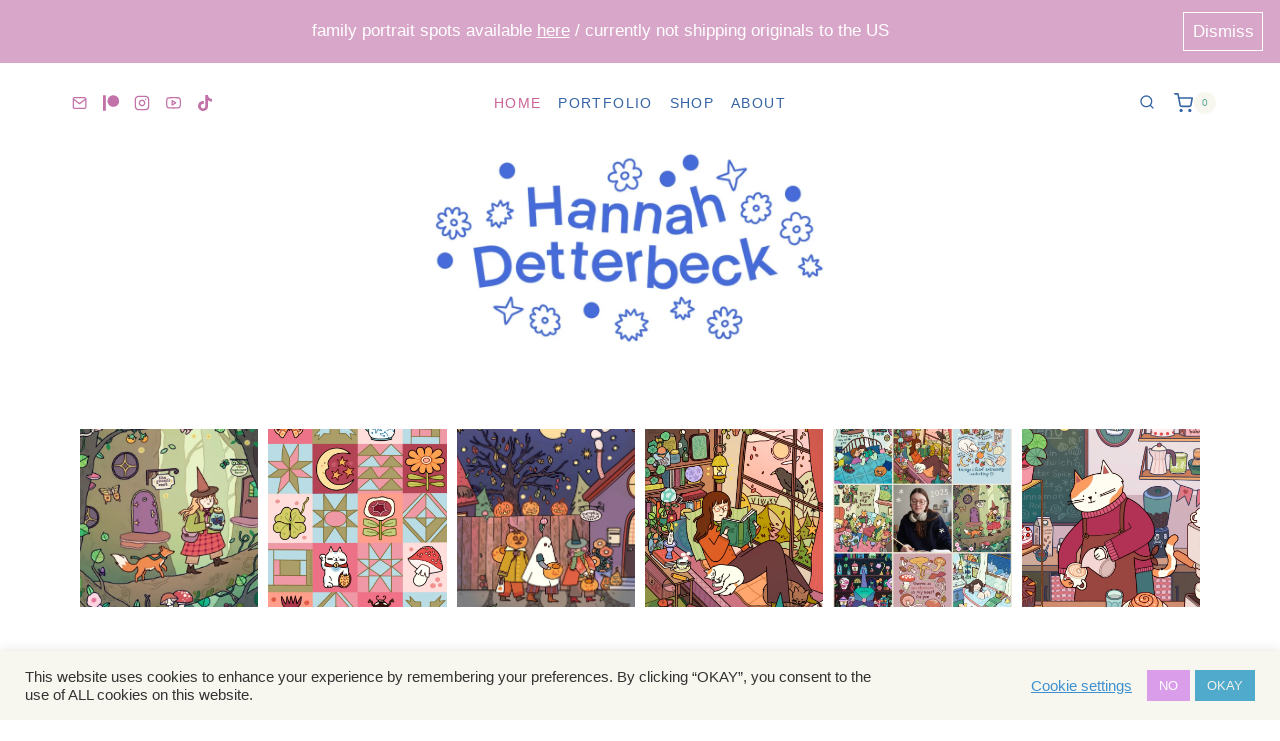

--- FILE ---
content_type: text/html; charset=UTF-8
request_url: https://hannah-detterbeck.com/?fbclid=PAZXh0bgNhZW0CMTEAAaZAZ3FU9wsOH3MRrhHwW0Y8H8ai_okxi5AYR-M1fXznHDE6WtQrV5D5KOQ_aem_64VijLJn6lrDhv2n5f6QoQ
body_size: 40954
content:
<!doctype html>
<html lang="en-GB" class="no-js" itemtype="https://schema.org/WebPage" itemscope>
<head>
	<meta charset="UTF-8">
	<meta name="viewport" content="width=device-width, initial-scale=1, minimum-scale=1">
	<title>Hannah Detterbeck &#8211; Illustration</title>
<meta name='robots' content='max-image-preview:large' />
<script>window._wca = window._wca || [];</script>
<link rel='dns-prefetch' href='//stats.wp.com' />
<link rel='preconnect' href='//i0.wp.com' />
<link rel="alternate" type="application/rss+xml" title="Hannah Detterbeck &raquo; Feed" href="https://hannah-detterbeck.com/feed/" />
<link rel="alternate" type="application/rss+xml" title="Hannah Detterbeck &raquo; Comments Feed" href="https://hannah-detterbeck.com/comments/feed/" />
			<script>document.documentElement.classList.remove( 'no-js' );</script>
			<link rel="alternate" title="oEmbed (JSON)" type="application/json+oembed" href="https://hannah-detterbeck.com/wp-json/oembed/1.0/embed?url=https%3A%2F%2Fhannah-detterbeck.com%2F" />
<link rel="alternate" title="oEmbed (XML)" type="text/xml+oembed" href="https://hannah-detterbeck.com/wp-json/oembed/1.0/embed?url=https%3A%2F%2Fhannah-detterbeck.com%2F&#038;format=xml" />
<style id='wp-img-auto-sizes-contain-inline-css'>
img:is([sizes=auto i],[sizes^="auto," i]){contain-intrinsic-size:3000px 1500px}
/*# sourceURL=wp-img-auto-sizes-contain-inline-css */
</style>
<style id='wp-emoji-styles-inline-css'>

	img.wp-smiley, img.emoji {
		display: inline !important;
		border: none !important;
		box-shadow: none !important;
		height: 1em !important;
		width: 1em !important;
		margin: 0 0.07em !important;
		vertical-align: -0.1em !important;
		background: none !important;
		padding: 0 !important;
	}
/*# sourceURL=wp-emoji-styles-inline-css */
</style>
<style id='wp-block-library-inline-css'>
:root{--wp-block-synced-color:#7a00df;--wp-block-synced-color--rgb:122,0,223;--wp-bound-block-color:var(--wp-block-synced-color);--wp-editor-canvas-background:#ddd;--wp-admin-theme-color:#007cba;--wp-admin-theme-color--rgb:0,124,186;--wp-admin-theme-color-darker-10:#006ba1;--wp-admin-theme-color-darker-10--rgb:0,107,160.5;--wp-admin-theme-color-darker-20:#005a87;--wp-admin-theme-color-darker-20--rgb:0,90,135;--wp-admin-border-width-focus:2px}@media (min-resolution:192dpi){:root{--wp-admin-border-width-focus:1.5px}}.wp-element-button{cursor:pointer}:root .has-very-light-gray-background-color{background-color:#eee}:root .has-very-dark-gray-background-color{background-color:#313131}:root .has-very-light-gray-color{color:#eee}:root .has-very-dark-gray-color{color:#313131}:root .has-vivid-green-cyan-to-vivid-cyan-blue-gradient-background{background:linear-gradient(135deg,#00d084,#0693e3)}:root .has-purple-crush-gradient-background{background:linear-gradient(135deg,#34e2e4,#4721fb 50%,#ab1dfe)}:root .has-hazy-dawn-gradient-background{background:linear-gradient(135deg,#faaca8,#dad0ec)}:root .has-subdued-olive-gradient-background{background:linear-gradient(135deg,#fafae1,#67a671)}:root .has-atomic-cream-gradient-background{background:linear-gradient(135deg,#fdd79a,#004a59)}:root .has-nightshade-gradient-background{background:linear-gradient(135deg,#330968,#31cdcf)}:root .has-midnight-gradient-background{background:linear-gradient(135deg,#020381,#2874fc)}:root{--wp--preset--font-size--normal:16px;--wp--preset--font-size--huge:42px}.has-regular-font-size{font-size:1em}.has-larger-font-size{font-size:2.625em}.has-normal-font-size{font-size:var(--wp--preset--font-size--normal)}.has-huge-font-size{font-size:var(--wp--preset--font-size--huge)}.has-text-align-center{text-align:center}.has-text-align-left{text-align:left}.has-text-align-right{text-align:right}.has-fit-text{white-space:nowrap!important}#end-resizable-editor-section{display:none}.aligncenter{clear:both}.items-justified-left{justify-content:flex-start}.items-justified-center{justify-content:center}.items-justified-right{justify-content:flex-end}.items-justified-space-between{justify-content:space-between}.screen-reader-text{border:0;clip-path:inset(50%);height:1px;margin:-1px;overflow:hidden;padding:0;position:absolute;width:1px;word-wrap:normal!important}.screen-reader-text:focus{background-color:#ddd;clip-path:none;color:#444;display:block;font-size:1em;height:auto;left:5px;line-height:normal;padding:15px 23px 14px;text-decoration:none;top:5px;width:auto;z-index:100000}html :where(.has-border-color){border-style:solid}html :where([style*=border-top-color]){border-top-style:solid}html :where([style*=border-right-color]){border-right-style:solid}html :where([style*=border-bottom-color]){border-bottom-style:solid}html :where([style*=border-left-color]){border-left-style:solid}html :where([style*=border-width]){border-style:solid}html :where([style*=border-top-width]){border-top-style:solid}html :where([style*=border-right-width]){border-right-style:solid}html :where([style*=border-bottom-width]){border-bottom-style:solid}html :where([style*=border-left-width]){border-left-style:solid}html :where(img[class*=wp-image-]){height:auto;max-width:100%}:where(figure){margin:0 0 1em}html :where(.is-position-sticky){--wp-admin--admin-bar--position-offset:var(--wp-admin--admin-bar--height,0px)}@media screen and (max-width:600px){html :where(.is-position-sticky){--wp-admin--admin-bar--position-offset:0px}}

/*# sourceURL=wp-block-library-inline-css */
</style><style id='wp-block-heading-inline-css'>
h1:where(.wp-block-heading).has-background,h2:where(.wp-block-heading).has-background,h3:where(.wp-block-heading).has-background,h4:where(.wp-block-heading).has-background,h5:where(.wp-block-heading).has-background,h6:where(.wp-block-heading).has-background{padding:1.25em 2.375em}h1.has-text-align-left[style*=writing-mode]:where([style*=vertical-lr]),h1.has-text-align-right[style*=writing-mode]:where([style*=vertical-rl]),h2.has-text-align-left[style*=writing-mode]:where([style*=vertical-lr]),h2.has-text-align-right[style*=writing-mode]:where([style*=vertical-rl]),h3.has-text-align-left[style*=writing-mode]:where([style*=vertical-lr]),h3.has-text-align-right[style*=writing-mode]:where([style*=vertical-rl]),h4.has-text-align-left[style*=writing-mode]:where([style*=vertical-lr]),h4.has-text-align-right[style*=writing-mode]:where([style*=vertical-rl]),h5.has-text-align-left[style*=writing-mode]:where([style*=vertical-lr]),h5.has-text-align-right[style*=writing-mode]:where([style*=vertical-rl]),h6.has-text-align-left[style*=writing-mode]:where([style*=vertical-lr]),h6.has-text-align-right[style*=writing-mode]:where([style*=vertical-rl]){rotate:180deg}
/*# sourceURL=https://hannah-detterbeck.com/wp-includes/blocks/heading/style.min.css */
</style>
<style id='wp-block-image-inline-css'>
.wp-block-image>a,.wp-block-image>figure>a{display:inline-block}.wp-block-image img{box-sizing:border-box;height:auto;max-width:100%;vertical-align:bottom}@media not (prefers-reduced-motion){.wp-block-image img.hide{visibility:hidden}.wp-block-image img.show{animation:show-content-image .4s}}.wp-block-image[style*=border-radius] img,.wp-block-image[style*=border-radius]>a{border-radius:inherit}.wp-block-image.has-custom-border img{box-sizing:border-box}.wp-block-image.aligncenter{text-align:center}.wp-block-image.alignfull>a,.wp-block-image.alignwide>a{width:100%}.wp-block-image.alignfull img,.wp-block-image.alignwide img{height:auto;width:100%}.wp-block-image .aligncenter,.wp-block-image .alignleft,.wp-block-image .alignright,.wp-block-image.aligncenter,.wp-block-image.alignleft,.wp-block-image.alignright{display:table}.wp-block-image .aligncenter>figcaption,.wp-block-image .alignleft>figcaption,.wp-block-image .alignright>figcaption,.wp-block-image.aligncenter>figcaption,.wp-block-image.alignleft>figcaption,.wp-block-image.alignright>figcaption{caption-side:bottom;display:table-caption}.wp-block-image .alignleft{float:left;margin:.5em 1em .5em 0}.wp-block-image .alignright{float:right;margin:.5em 0 .5em 1em}.wp-block-image .aligncenter{margin-left:auto;margin-right:auto}.wp-block-image :where(figcaption){margin-bottom:1em;margin-top:.5em}.wp-block-image.is-style-circle-mask img{border-radius:9999px}@supports ((-webkit-mask-image:none) or (mask-image:none)) or (-webkit-mask-image:none){.wp-block-image.is-style-circle-mask img{border-radius:0;-webkit-mask-image:url('data:image/svg+xml;utf8,<svg viewBox="0 0 100 100" xmlns="http://www.w3.org/2000/svg"><circle cx="50" cy="50" r="50"/></svg>');mask-image:url('data:image/svg+xml;utf8,<svg viewBox="0 0 100 100" xmlns="http://www.w3.org/2000/svg"><circle cx="50" cy="50" r="50"/></svg>');mask-mode:alpha;-webkit-mask-position:center;mask-position:center;-webkit-mask-repeat:no-repeat;mask-repeat:no-repeat;-webkit-mask-size:contain;mask-size:contain}}:root :where(.wp-block-image.is-style-rounded img,.wp-block-image .is-style-rounded img){border-radius:9999px}.wp-block-image figure{margin:0}.wp-lightbox-container{display:flex;flex-direction:column;position:relative}.wp-lightbox-container img{cursor:zoom-in}.wp-lightbox-container img:hover+button{opacity:1}.wp-lightbox-container button{align-items:center;backdrop-filter:blur(16px) saturate(180%);background-color:#5a5a5a40;border:none;border-radius:4px;cursor:zoom-in;display:flex;height:20px;justify-content:center;opacity:0;padding:0;position:absolute;right:16px;text-align:center;top:16px;width:20px;z-index:100}@media not (prefers-reduced-motion){.wp-lightbox-container button{transition:opacity .2s ease}}.wp-lightbox-container button:focus-visible{outline:3px auto #5a5a5a40;outline:3px auto -webkit-focus-ring-color;outline-offset:3px}.wp-lightbox-container button:hover{cursor:pointer;opacity:1}.wp-lightbox-container button:focus{opacity:1}.wp-lightbox-container button:focus,.wp-lightbox-container button:hover,.wp-lightbox-container button:not(:hover):not(:active):not(.has-background){background-color:#5a5a5a40;border:none}.wp-lightbox-overlay{box-sizing:border-box;cursor:zoom-out;height:100vh;left:0;overflow:hidden;position:fixed;top:0;visibility:hidden;width:100%;z-index:100000}.wp-lightbox-overlay .close-button{align-items:center;cursor:pointer;display:flex;justify-content:center;min-height:40px;min-width:40px;padding:0;position:absolute;right:calc(env(safe-area-inset-right) + 16px);top:calc(env(safe-area-inset-top) + 16px);z-index:5000000}.wp-lightbox-overlay .close-button:focus,.wp-lightbox-overlay .close-button:hover,.wp-lightbox-overlay .close-button:not(:hover):not(:active):not(.has-background){background:none;border:none}.wp-lightbox-overlay .lightbox-image-container{height:var(--wp--lightbox-container-height);left:50%;overflow:hidden;position:absolute;top:50%;transform:translate(-50%,-50%);transform-origin:top left;width:var(--wp--lightbox-container-width);z-index:9999999999}.wp-lightbox-overlay .wp-block-image{align-items:center;box-sizing:border-box;display:flex;height:100%;justify-content:center;margin:0;position:relative;transform-origin:0 0;width:100%;z-index:3000000}.wp-lightbox-overlay .wp-block-image img{height:var(--wp--lightbox-image-height);min-height:var(--wp--lightbox-image-height);min-width:var(--wp--lightbox-image-width);width:var(--wp--lightbox-image-width)}.wp-lightbox-overlay .wp-block-image figcaption{display:none}.wp-lightbox-overlay button{background:none;border:none}.wp-lightbox-overlay .scrim{background-color:#fff;height:100%;opacity:.9;position:absolute;width:100%;z-index:2000000}.wp-lightbox-overlay.active{visibility:visible}@media not (prefers-reduced-motion){.wp-lightbox-overlay.active{animation:turn-on-visibility .25s both}.wp-lightbox-overlay.active img{animation:turn-on-visibility .35s both}.wp-lightbox-overlay.show-closing-animation:not(.active){animation:turn-off-visibility .35s both}.wp-lightbox-overlay.show-closing-animation:not(.active) img{animation:turn-off-visibility .25s both}.wp-lightbox-overlay.zoom.active{animation:none;opacity:1;visibility:visible}.wp-lightbox-overlay.zoom.active .lightbox-image-container{animation:lightbox-zoom-in .4s}.wp-lightbox-overlay.zoom.active .lightbox-image-container img{animation:none}.wp-lightbox-overlay.zoom.active .scrim{animation:turn-on-visibility .4s forwards}.wp-lightbox-overlay.zoom.show-closing-animation:not(.active){animation:none}.wp-lightbox-overlay.zoom.show-closing-animation:not(.active) .lightbox-image-container{animation:lightbox-zoom-out .4s}.wp-lightbox-overlay.zoom.show-closing-animation:not(.active) .lightbox-image-container img{animation:none}.wp-lightbox-overlay.zoom.show-closing-animation:not(.active) .scrim{animation:turn-off-visibility .4s forwards}}@keyframes show-content-image{0%{visibility:hidden}99%{visibility:hidden}to{visibility:visible}}@keyframes turn-on-visibility{0%{opacity:0}to{opacity:1}}@keyframes turn-off-visibility{0%{opacity:1;visibility:visible}99%{opacity:0;visibility:visible}to{opacity:0;visibility:hidden}}@keyframes lightbox-zoom-in{0%{transform:translate(calc((-100vw + var(--wp--lightbox-scrollbar-width))/2 + var(--wp--lightbox-initial-left-position)),calc(-50vh + var(--wp--lightbox-initial-top-position))) scale(var(--wp--lightbox-scale))}to{transform:translate(-50%,-50%) scale(1)}}@keyframes lightbox-zoom-out{0%{transform:translate(-50%,-50%) scale(1);visibility:visible}99%{visibility:visible}to{transform:translate(calc((-100vw + var(--wp--lightbox-scrollbar-width))/2 + var(--wp--lightbox-initial-left-position)),calc(-50vh + var(--wp--lightbox-initial-top-position))) scale(var(--wp--lightbox-scale));visibility:hidden}}
/*# sourceURL=https://hannah-detterbeck.com/wp-includes/blocks/image/style.min.css */
</style>
<style id='wp-block-group-inline-css'>
.wp-block-group{box-sizing:border-box}:where(.wp-block-group.wp-block-group-is-layout-constrained){position:relative}
/*# sourceURL=https://hannah-detterbeck.com/wp-includes/blocks/group/style.min.css */
</style>
<style id='wp-block-paragraph-inline-css'>
.is-small-text{font-size:.875em}.is-regular-text{font-size:1em}.is-large-text{font-size:2.25em}.is-larger-text{font-size:3em}.has-drop-cap:not(:focus):first-letter{float:left;font-size:8.4em;font-style:normal;font-weight:100;line-height:.68;margin:.05em .1em 0 0;text-transform:uppercase}body.rtl .has-drop-cap:not(:focus):first-letter{float:none;margin-left:.1em}p.has-drop-cap.has-background{overflow:hidden}:root :where(p.has-background){padding:1.25em 2.375em}:where(p.has-text-color:not(.has-link-color)) a{color:inherit}p.has-text-align-left[style*="writing-mode:vertical-lr"],p.has-text-align-right[style*="writing-mode:vertical-rl"]{rotate:180deg}
/*# sourceURL=https://hannah-detterbeck.com/wp-includes/blocks/paragraph/style.min.css */
</style>
<style id='wp-block-spacer-inline-css'>
.wp-block-spacer{clear:both}
/*# sourceURL=https://hannah-detterbeck.com/wp-includes/blocks/spacer/style.min.css */
</style>
<style id='global-styles-inline-css'>
:root{--wp--preset--aspect-ratio--square: 1;--wp--preset--aspect-ratio--4-3: 4/3;--wp--preset--aspect-ratio--3-4: 3/4;--wp--preset--aspect-ratio--3-2: 3/2;--wp--preset--aspect-ratio--2-3: 2/3;--wp--preset--aspect-ratio--16-9: 16/9;--wp--preset--aspect-ratio--9-16: 9/16;--wp--preset--color--black: #000000;--wp--preset--color--cyan-bluish-gray: #abb8c3;--wp--preset--color--white: #ffffff;--wp--preset--color--pale-pink: #f78da7;--wp--preset--color--vivid-red: #cf2e2e;--wp--preset--color--luminous-vivid-orange: #ff6900;--wp--preset--color--luminous-vivid-amber: #fcb900;--wp--preset--color--light-green-cyan: #7bdcb5;--wp--preset--color--vivid-green-cyan: #00d084;--wp--preset--color--pale-cyan-blue: #8ed1fc;--wp--preset--color--vivid-cyan-blue: #0693e3;--wp--preset--color--vivid-purple: #9b51e0;--wp--preset--color--theme-palette-1: var(--global-palette1);--wp--preset--color--theme-palette-2: var(--global-palette2);--wp--preset--color--theme-palette-3: var(--global-palette3);--wp--preset--color--theme-palette-4: var(--global-palette4);--wp--preset--color--theme-palette-5: var(--global-palette5);--wp--preset--color--theme-palette-6: var(--global-palette6);--wp--preset--color--theme-palette-7: var(--global-palette7);--wp--preset--color--theme-palette-8: var(--global-palette8);--wp--preset--color--theme-palette-9: var(--global-palette9);--wp--preset--color--theme-palette-10: var(--global-palette10);--wp--preset--color--theme-palette-11: var(--global-palette11);--wp--preset--color--theme-palette-12: var(--global-palette12);--wp--preset--color--theme-palette-13: var(--global-palette13);--wp--preset--color--theme-palette-14: var(--global-palette14);--wp--preset--color--theme-palette-15: var(--global-palette15);--wp--preset--gradient--vivid-cyan-blue-to-vivid-purple: linear-gradient(135deg,rgb(6,147,227) 0%,rgb(155,81,224) 100%);--wp--preset--gradient--light-green-cyan-to-vivid-green-cyan: linear-gradient(135deg,rgb(122,220,180) 0%,rgb(0,208,130) 100%);--wp--preset--gradient--luminous-vivid-amber-to-luminous-vivid-orange: linear-gradient(135deg,rgb(252,185,0) 0%,rgb(255,105,0) 100%);--wp--preset--gradient--luminous-vivid-orange-to-vivid-red: linear-gradient(135deg,rgb(255,105,0) 0%,rgb(207,46,46) 100%);--wp--preset--gradient--very-light-gray-to-cyan-bluish-gray: linear-gradient(135deg,rgb(238,238,238) 0%,rgb(169,184,195) 100%);--wp--preset--gradient--cool-to-warm-spectrum: linear-gradient(135deg,rgb(74,234,220) 0%,rgb(151,120,209) 20%,rgb(207,42,186) 40%,rgb(238,44,130) 60%,rgb(251,105,98) 80%,rgb(254,248,76) 100%);--wp--preset--gradient--blush-light-purple: linear-gradient(135deg,rgb(255,206,236) 0%,rgb(152,150,240) 100%);--wp--preset--gradient--blush-bordeaux: linear-gradient(135deg,rgb(254,205,165) 0%,rgb(254,45,45) 50%,rgb(107,0,62) 100%);--wp--preset--gradient--luminous-dusk: linear-gradient(135deg,rgb(255,203,112) 0%,rgb(199,81,192) 50%,rgb(65,88,208) 100%);--wp--preset--gradient--pale-ocean: linear-gradient(135deg,rgb(255,245,203) 0%,rgb(182,227,212) 50%,rgb(51,167,181) 100%);--wp--preset--gradient--electric-grass: linear-gradient(135deg,rgb(202,248,128) 0%,rgb(113,206,126) 100%);--wp--preset--gradient--midnight: linear-gradient(135deg,rgb(2,3,129) 0%,rgb(40,116,252) 100%);--wp--preset--font-size--small: var(--global-font-size-small);--wp--preset--font-size--medium: var(--global-font-size-medium);--wp--preset--font-size--large: var(--global-font-size-large);--wp--preset--font-size--x-large: 42px;--wp--preset--font-size--larger: var(--global-font-size-larger);--wp--preset--font-size--xxlarge: var(--global-font-size-xxlarge);--wp--preset--spacing--20: 0.44rem;--wp--preset--spacing--30: 0.67rem;--wp--preset--spacing--40: 1rem;--wp--preset--spacing--50: 1.5rem;--wp--preset--spacing--60: 2.25rem;--wp--preset--spacing--70: 3.38rem;--wp--preset--spacing--80: 5.06rem;--wp--preset--shadow--natural: 6px 6px 9px rgba(0, 0, 0, 0.2);--wp--preset--shadow--deep: 12px 12px 50px rgba(0, 0, 0, 0.4);--wp--preset--shadow--sharp: 6px 6px 0px rgba(0, 0, 0, 0.2);--wp--preset--shadow--outlined: 6px 6px 0px -3px rgb(255, 255, 255), 6px 6px rgb(0, 0, 0);--wp--preset--shadow--crisp: 6px 6px 0px rgb(0, 0, 0);}:where(.is-layout-flex){gap: 0.5em;}:where(.is-layout-grid){gap: 0.5em;}body .is-layout-flex{display: flex;}.is-layout-flex{flex-wrap: wrap;align-items: center;}.is-layout-flex > :is(*, div){margin: 0;}body .is-layout-grid{display: grid;}.is-layout-grid > :is(*, div){margin: 0;}:where(.wp-block-columns.is-layout-flex){gap: 2em;}:where(.wp-block-columns.is-layout-grid){gap: 2em;}:where(.wp-block-post-template.is-layout-flex){gap: 1.25em;}:where(.wp-block-post-template.is-layout-grid){gap: 1.25em;}.has-black-color{color: var(--wp--preset--color--black) !important;}.has-cyan-bluish-gray-color{color: var(--wp--preset--color--cyan-bluish-gray) !important;}.has-white-color{color: var(--wp--preset--color--white) !important;}.has-pale-pink-color{color: var(--wp--preset--color--pale-pink) !important;}.has-vivid-red-color{color: var(--wp--preset--color--vivid-red) !important;}.has-luminous-vivid-orange-color{color: var(--wp--preset--color--luminous-vivid-orange) !important;}.has-luminous-vivid-amber-color{color: var(--wp--preset--color--luminous-vivid-amber) !important;}.has-light-green-cyan-color{color: var(--wp--preset--color--light-green-cyan) !important;}.has-vivid-green-cyan-color{color: var(--wp--preset--color--vivid-green-cyan) !important;}.has-pale-cyan-blue-color{color: var(--wp--preset--color--pale-cyan-blue) !important;}.has-vivid-cyan-blue-color{color: var(--wp--preset--color--vivid-cyan-blue) !important;}.has-vivid-purple-color{color: var(--wp--preset--color--vivid-purple) !important;}.has-black-background-color{background-color: var(--wp--preset--color--black) !important;}.has-cyan-bluish-gray-background-color{background-color: var(--wp--preset--color--cyan-bluish-gray) !important;}.has-white-background-color{background-color: var(--wp--preset--color--white) !important;}.has-pale-pink-background-color{background-color: var(--wp--preset--color--pale-pink) !important;}.has-vivid-red-background-color{background-color: var(--wp--preset--color--vivid-red) !important;}.has-luminous-vivid-orange-background-color{background-color: var(--wp--preset--color--luminous-vivid-orange) !important;}.has-luminous-vivid-amber-background-color{background-color: var(--wp--preset--color--luminous-vivid-amber) !important;}.has-light-green-cyan-background-color{background-color: var(--wp--preset--color--light-green-cyan) !important;}.has-vivid-green-cyan-background-color{background-color: var(--wp--preset--color--vivid-green-cyan) !important;}.has-pale-cyan-blue-background-color{background-color: var(--wp--preset--color--pale-cyan-blue) !important;}.has-vivid-cyan-blue-background-color{background-color: var(--wp--preset--color--vivid-cyan-blue) !important;}.has-vivid-purple-background-color{background-color: var(--wp--preset--color--vivid-purple) !important;}.has-black-border-color{border-color: var(--wp--preset--color--black) !important;}.has-cyan-bluish-gray-border-color{border-color: var(--wp--preset--color--cyan-bluish-gray) !important;}.has-white-border-color{border-color: var(--wp--preset--color--white) !important;}.has-pale-pink-border-color{border-color: var(--wp--preset--color--pale-pink) !important;}.has-vivid-red-border-color{border-color: var(--wp--preset--color--vivid-red) !important;}.has-luminous-vivid-orange-border-color{border-color: var(--wp--preset--color--luminous-vivid-orange) !important;}.has-luminous-vivid-amber-border-color{border-color: var(--wp--preset--color--luminous-vivid-amber) !important;}.has-light-green-cyan-border-color{border-color: var(--wp--preset--color--light-green-cyan) !important;}.has-vivid-green-cyan-border-color{border-color: var(--wp--preset--color--vivid-green-cyan) !important;}.has-pale-cyan-blue-border-color{border-color: var(--wp--preset--color--pale-cyan-blue) !important;}.has-vivid-cyan-blue-border-color{border-color: var(--wp--preset--color--vivid-cyan-blue) !important;}.has-vivid-purple-border-color{border-color: var(--wp--preset--color--vivid-purple) !important;}.has-vivid-cyan-blue-to-vivid-purple-gradient-background{background: var(--wp--preset--gradient--vivid-cyan-blue-to-vivid-purple) !important;}.has-light-green-cyan-to-vivid-green-cyan-gradient-background{background: var(--wp--preset--gradient--light-green-cyan-to-vivid-green-cyan) !important;}.has-luminous-vivid-amber-to-luminous-vivid-orange-gradient-background{background: var(--wp--preset--gradient--luminous-vivid-amber-to-luminous-vivid-orange) !important;}.has-luminous-vivid-orange-to-vivid-red-gradient-background{background: var(--wp--preset--gradient--luminous-vivid-orange-to-vivid-red) !important;}.has-very-light-gray-to-cyan-bluish-gray-gradient-background{background: var(--wp--preset--gradient--very-light-gray-to-cyan-bluish-gray) !important;}.has-cool-to-warm-spectrum-gradient-background{background: var(--wp--preset--gradient--cool-to-warm-spectrum) !important;}.has-blush-light-purple-gradient-background{background: var(--wp--preset--gradient--blush-light-purple) !important;}.has-blush-bordeaux-gradient-background{background: var(--wp--preset--gradient--blush-bordeaux) !important;}.has-luminous-dusk-gradient-background{background: var(--wp--preset--gradient--luminous-dusk) !important;}.has-pale-ocean-gradient-background{background: var(--wp--preset--gradient--pale-ocean) !important;}.has-electric-grass-gradient-background{background: var(--wp--preset--gradient--electric-grass) !important;}.has-midnight-gradient-background{background: var(--wp--preset--gradient--midnight) !important;}.has-small-font-size{font-size: var(--wp--preset--font-size--small) !important;}.has-medium-font-size{font-size: var(--wp--preset--font-size--medium) !important;}.has-large-font-size{font-size: var(--wp--preset--font-size--large) !important;}.has-x-large-font-size{font-size: var(--wp--preset--font-size--x-large) !important;}
/*# sourceURL=global-styles-inline-css */
</style>
<style id='core-block-supports-inline-css'>
.wp-container-core-group-is-layout-b073b61b > .alignfull{margin-right:calc(var(--wp--style--root--padding-right, var(--wp--custom--gap--horizontal)) * -1);margin-left:calc(var(--wp--style--root--padding-left, var(--wp--custom--gap--horizontal)) * -1);}.wp-elements-f285383c192ab8ce2197bbc3a537a75e a:where(:not(.wp-element-button)){color:var(--wp--preset--color--theme-palette-6);}.wp-elements-a4530dde48424ab95fca926edf530310 a:where(:not(.wp-element-button)){color:var(--wp--preset--color--theme-palette-6);}.wp-elements-e2fd7c6c29394b51c743546a3c010b5c a:where(:not(.wp-element-button)){color:var(--wp--preset--color--theme-palette-6);}
/*# sourceURL=core-block-supports-inline-css */
</style>

<style id='classic-theme-styles-inline-css'>
/*! This file is auto-generated */
.wp-block-button__link{color:#fff;background-color:#32373c;border-radius:9999px;box-shadow:none;text-decoration:none;padding:calc(.667em + 2px) calc(1.333em + 2px);font-size:1.125em}.wp-block-file__button{background:#32373c;color:#fff;text-decoration:none}
/*# sourceURL=/wp-includes/css/classic-themes.min.css */
</style>
<link rel='stylesheet' id='cookie-law-info-css' href='https://hannah-detterbeck.com/wp-content/plugins/cookie-law-info/legacy/public/css/cookie-law-info-public.css?ver=3.3.9.1' media='all' />
<link rel='stylesheet' id='cookie-law-info-gdpr-css' href='https://hannah-detterbeck.com/wp-content/plugins/cookie-law-info/legacy/public/css/cookie-law-info-gdpr.css?ver=3.3.9.1' media='all' />
<style id='woocommerce-inline-inline-css'>
.woocommerce form .form-row .required { visibility: visible; }
/*# sourceURL=woocommerce-inline-inline-css */
</style>
<link rel='stylesheet' id='kadence-global-css' href='https://hannah-detterbeck.com/wp-content/themes/kadence/assets/css/global.min.css?ver=1.4.3' media='all' />
<style id='kadence-global-inline-css'>
/* Kadence Base CSS */
:root{--global-palette1:#c272a8;--global-palette2:#5ca899;--global-palette3:#3564a5;--global-palette4:#3c4f70;--global-palette5:#497385;--global-palette6:#ca6397;--global-palette7:#f7f7f0;--global-palette8:#ffffff;--global-palette9:#ffffff;--global-palette10:oklch(from var(--global-palette1) calc(l + 0.10 * (1 - l)) calc(c * 1.00) calc(h + 180) / 100%);--global-palette11:#74cd9f;--global-palette12:#2f5a8d;--global-palette13:#da462b;--global-palette14:#e28450;--global-palette15:#f7c065;--global-palette9rgb:255, 255, 255;--global-palette-highlight:#d268a4;--global-palette-highlight-alt:#2d6a93;--global-palette-highlight-alt2:#f7e7ee;--global-palette-btn-bg:#ca7f96;--global-palette-btn-bg-hover:#aa4f6d;--global-palette-btn:var(--global-palette9);--global-palette-btn-hover:var(--global-palette9);--global-palette-btn-sec-bg:var(--global-palette7);--global-palette-btn-sec-bg-hover:var(--global-palette2);--global-palette-btn-sec:var(--global-palette3);--global-palette-btn-sec-hover:var(--global-palette9);--global-body-font-family:-apple-system,BlinkMacSystemFont,"Segoe UI",Roboto,Oxygen-Sans,Ubuntu,Cantarell,"Helvetica Neue",sans-serif, "Apple Color Emoji", "Segoe UI Emoji", "Segoe UI Symbol";--global-heading-font-family:inherit;--global-primary-nav-font-family:inherit;--global-fallback-font:sans-serif;--global-display-fallback-font:sans-serif;--global-content-width:1200px;--global-content-wide-width:calc(1200px + 230px);--global-content-narrow-width:800px;--global-content-edge-padding:1.5rem;--global-content-boxed-padding:2rem;--global-calc-content-width:calc(1200px - var(--global-content-edge-padding) - var(--global-content-edge-padding) );--wp--style--global--content-size:var(--global-calc-content-width);}.wp-site-blocks{--global-vw:calc( 100vw - ( 0.5 * var(--scrollbar-offset)));}body{background:var(--global-palette8);}body, input, select, optgroup, textarea{font-weight:400;font-size:17px;line-height:1.6;font-family:var(--global-body-font-family);color:var(--global-palette4);}.content-bg, body.content-style-unboxed .site{background:var(--global-palette9);}h1,h2,h3,h4,h5,h6{font-family:var(--global-heading-font-family);}h1{font-weight:700;font-size:32px;line-height:1.5;color:var(--global-palette3);}h2{font-weight:700;font-size:28px;line-height:1.5;color:var(--global-palette3);}h3{font-style:normal;font-weight:700;font-size:24px;line-height:1.5;color:var(--global-palette2);}h4{font-weight:700;font-size:22px;line-height:1.5;color:var(--global-palette4);}h5{font-weight:700;font-size:20px;line-height:1.5;color:var(--global-palette4);}h6{font-style:normal;font-weight:700;font-size:18px;line-height:1.5;color:var(--global-palette6);}.entry-hero .kadence-breadcrumbs{max-width:1200px;}.site-container, .site-header-row-layout-contained, .site-footer-row-layout-contained, .entry-hero-layout-contained, .comments-area, .alignfull > .wp-block-cover__inner-container, .alignwide > .wp-block-cover__inner-container{max-width:var(--global-content-width);}.content-width-narrow .content-container.site-container, .content-width-narrow .hero-container.site-container{max-width:var(--global-content-narrow-width);}@media all and (min-width: 1430px){.wp-site-blocks .content-container  .alignwide{margin-left:-115px;margin-right:-115px;width:unset;max-width:unset;}}@media all and (min-width: 1060px){.content-width-narrow .wp-site-blocks .content-container .alignwide{margin-left:-130px;margin-right:-130px;width:unset;max-width:unset;}}.content-style-boxed .wp-site-blocks .entry-content .alignwide{margin-left:calc( -1 * var( --global-content-boxed-padding ) );margin-right:calc( -1 * var( --global-content-boxed-padding ) );}.content-area{margin-top:5rem;margin-bottom:5rem;}@media all and (max-width: 1024px){.content-area{margin-top:3rem;margin-bottom:3rem;}}@media all and (max-width: 767px){.content-area{margin-top:2rem;margin-bottom:2rem;}}@media all and (max-width: 1024px){:root{--global-content-boxed-padding:2rem;}}@media all and (max-width: 767px){:root{--global-content-boxed-padding:1.5rem;}}.entry-content-wrap{padding:2rem;}@media all and (max-width: 1024px){.entry-content-wrap{padding:2rem;}}@media all and (max-width: 767px){.entry-content-wrap{padding:1.5rem;}}.entry.single-entry{box-shadow:0px 15px 15px -10px rgba(0,0,0,0.05);}.entry.loop-entry{border-radius:10px 10px 10px 10px;overflow:hidden;box-shadow:0px 15px 15px -10px rgba(0,0,0,0.05);}.loop-entry .entry-content-wrap{padding:10rem;}@media all and (max-width: 1024px){.loop-entry .entry-content-wrap{padding:5rem;}}@media all and (max-width: 767px){.loop-entry .entry-content-wrap{padding:1.5rem;}}.has-sidebar:not(.has-left-sidebar) .content-container{grid-template-columns:1fr 24%;}.has-sidebar.has-left-sidebar .content-container{grid-template-columns:24% 1fr;}button, .button, .wp-block-button__link, input[type="button"], input[type="reset"], input[type="submit"], .fl-button, .elementor-button-wrapper .elementor-button, .wc-block-components-checkout-place-order-button, .wc-block-cart__submit{border-radius:60px;box-shadow:0px 0px 0px -7px rgba(0,0,0,0);}button:hover, button:focus, button:active, .button:hover, .button:focus, .button:active, .wp-block-button__link:hover, .wp-block-button__link:focus, .wp-block-button__link:active, input[type="button"]:hover, input[type="button"]:focus, input[type="button"]:active, input[type="reset"]:hover, input[type="reset"]:focus, input[type="reset"]:active, input[type="submit"]:hover, input[type="submit"]:focus, input[type="submit"]:active, .elementor-button-wrapper .elementor-button:hover, .elementor-button-wrapper .elementor-button:focus, .elementor-button-wrapper .elementor-button:active, .wc-block-cart__submit:hover{box-shadow:0px 15px 25px -7px rgba(0,0,0,0.1);}.kb-button.kb-btn-global-outline.kb-btn-global-inherit{padding-top:calc(px - 2px);padding-right:calc(px - 2px);padding-bottom:calc(px - 2px);padding-left:calc(px - 2px);}@media all and (min-width: 1025px){.transparent-header .entry-hero .entry-hero-container-inner{padding-top:calc(80px + 0px);}}@media all and (max-width: 1024px){.mobile-transparent-header .entry-hero .entry-hero-container-inner{padding-top:calc(0px + 80px);}}@media all and (max-width: 767px){.mobile-transparent-header .entry-hero .entry-hero-container-inner{padding-top:calc(0px + 80px);}}.entry-hero.page-hero-section .entry-header{min-height:200px;}
/* Kadence Header CSS */
@media all and (max-width: 1024px){.mobile-transparent-header #masthead{position:absolute;left:0px;right:0px;z-index:100;}.kadence-scrollbar-fixer.mobile-transparent-header #masthead{right:var(--scrollbar-offset,0);}.mobile-transparent-header #masthead, .mobile-transparent-header .site-top-header-wrap .site-header-row-container-inner, .mobile-transparent-header .site-main-header-wrap .site-header-row-container-inner, .mobile-transparent-header .site-bottom-header-wrap .site-header-row-container-inner{background:transparent;}.site-header-row-tablet-layout-fullwidth, .site-header-row-tablet-layout-standard{padding:0px;}}@media all and (min-width: 1025px){.transparent-header #masthead{position:absolute;left:0px;right:0px;z-index:100;}.transparent-header.kadence-scrollbar-fixer #masthead{right:var(--scrollbar-offset,0);}.transparent-header #masthead, .transparent-header .site-top-header-wrap .site-header-row-container-inner, .transparent-header .site-main-header-wrap .site-header-row-container-inner, .transparent-header .site-bottom-header-wrap .site-header-row-container-inner{background:transparent;}}.site-branding a.brand img{max-width:700px;}.site-branding a.brand img.svg-logo-image{width:700px;}@media all and (max-width: 1024px){.site-branding a.brand img{max-width:500px;}.site-branding a.brand img.svg-logo-image{width:500px;}}@media all and (max-width: 767px){.site-branding a.brand img{max-width:250px;}.site-branding a.brand img.svg-logo-image{width:250px;}}.site-branding{padding:0px 0px 0px 0px;}#masthead, #masthead .kadence-sticky-header.item-is-fixed:not(.item-at-start):not(.site-header-row-container):not(.site-main-header-wrap), #masthead .kadence-sticky-header.item-is-fixed:not(.item-at-start) > .site-header-row-container-inner{background:#ffffff;}.site-main-header-inner-wrap{min-height:80px;}.site-top-header-inner-wrap{min-height:0px;}.site-bottom-header-inner-wrap{min-height:0px;}#masthead .kadence-sticky-header.item-is-fixed:not(.item-at-start):not(.site-header-row-container):not(.item-hidden-above):not(.site-main-header-wrap), #masthead .kadence-sticky-header.item-is-fixed:not(.item-at-start):not(.item-hidden-above) > .site-header-row-container-inner{background:var(--global-palette9);}.site-main-header-wrap.site-header-row-container.site-header-focus-item.site-header-row-layout-standard.kadence-sticky-header.item-is-fixed.item-is-stuck, .site-header-upper-inner-wrap.kadence-sticky-header.item-is-fixed.item-is-stuck, .site-header-inner-wrap.kadence-sticky-header.item-is-fixed.item-is-stuck, .site-top-header-wrap.site-header-row-container.site-header-focus-item.site-header-row-layout-standard.kadence-sticky-header.item-is-fixed.item-is-stuck, .site-bottom-header-wrap.site-header-row-container.site-header-focus-item.site-header-row-layout-standard.kadence-sticky-header.item-is-fixed.item-is-stuck{box-shadow:0px 0px 0px 0px rgba(0,0,0,0);}.header-navigation[class*="header-navigation-style-underline"] .header-menu-container.primary-menu-container>ul>li>a:after{width:calc( 100% - 1.2em);}.main-navigation .primary-menu-container > ul > li.menu-item > a{padding-left:calc(1.2em / 2);padding-right:calc(1.2em / 2);padding-top:0.6em;padding-bottom:0.6em;color:var(--global-palette3);}.main-navigation .primary-menu-container > ul > li.menu-item .dropdown-nav-special-toggle{right:calc(1.2em / 2);}.main-navigation .primary-menu-container > ul li.menu-item > a{font-style:normal;font-weight:200;font-size:14px;letter-spacing:0.1em;}.main-navigation .primary-menu-container > ul > li.menu-item > a:hover{color:var(--global-palette4);}.main-navigation .primary-menu-container > ul > li.menu-item.current-menu-item > a{color:var(--global-palette6);}.header-navigation .header-menu-container ul ul.sub-menu, .header-navigation .header-menu-container ul ul.submenu{background:var(--global-palette7);box-shadow:0px 2px 13px 0px rgba(0,0,0,0.1);}.header-navigation .header-menu-container ul ul li.menu-item, .header-menu-container ul.menu > li.kadence-menu-mega-enabled > ul > li.menu-item > a{border-bottom:0px none rgba(255,255,255,0.1);border-radius:0px 0px 0px 0px;}.header-navigation .header-menu-container ul ul li.menu-item > a{width:200px;padding-top:1em;padding-bottom:1em;color:var(--global-palette4);font-style:normal;font-size:15px;}.header-navigation .header-menu-container ul ul li.menu-item > a:hover{color:var(--global-palette4);background:var(--global-palette1);border-radius:0px 0px 0px 0px;}.header-navigation .header-menu-container ul ul li.menu-item.current-menu-item > a{color:var(--global-palette4);background:var(--global-palette1);border-radius:0px 0px 0px 0px;}.mobile-toggle-open-container .menu-toggle-open, .mobile-toggle-open-container .menu-toggle-open:focus{color:var(--global-palette6);padding:0.4em 0.6em 0.4em 0.6em;font-size:14px;}.mobile-toggle-open-container .menu-toggle-open.menu-toggle-style-bordered{border:1px solid currentColor;}.mobile-toggle-open-container .menu-toggle-open .menu-toggle-icon{font-size:18px;}.mobile-toggle-open-container .menu-toggle-open:hover, .mobile-toggle-open-container .menu-toggle-open:focus-visible{color:var(--global-palette5);}.mobile-navigation ul li{font-size:14px;}.mobile-navigation ul li a{padding-top:1em;padding-bottom:1em;}.mobile-navigation ul li > a, .mobile-navigation ul li.menu-item-has-children > .drawer-nav-drop-wrap{background:rgba(248,248,241,0);color:var(--global-palette3);}.mobile-navigation ul li > a:hover, .mobile-navigation ul li.menu-item-has-children > .drawer-nav-drop-wrap:hover{color:var(--global-palette12);}.mobile-navigation ul li.current-menu-item > a, .mobile-navigation ul li.current-menu-item.menu-item-has-children > .drawer-nav-drop-wrap{color:var(--global-palette1);}.mobile-navigation ul li.menu-item-has-children .drawer-nav-drop-wrap, .mobile-navigation ul li:not(.menu-item-has-children) a{border-bottom:1px solid rgba(255,255,255,0.1);}.mobile-navigation:not(.drawer-navigation-parent-toggle-true) ul li.menu-item-has-children .drawer-nav-drop-wrap button{border-left:1px solid rgba(255,255,255,0.1);}#mobile-drawer .drawer-inner, #mobile-drawer.popup-drawer-layout-fullwidth.popup-drawer-animation-slice .pop-portion-bg, #mobile-drawer.popup-drawer-layout-fullwidth.popup-drawer-animation-slice.pop-animated.show-drawer .drawer-inner{background:var(--global-palette7);}@media all and (max-width: 1024px){#mobile-drawer .drawer-inner, #mobile-drawer.popup-drawer-layout-fullwidth.popup-drawer-animation-slice .pop-portion-bg, #mobile-drawer.popup-drawer-layout-fullwidth.popup-drawer-animation-slice.pop-animated.show-drawer .drawer-inner{background:var(--global-palette7);}}#mobile-drawer .drawer-header .drawer-toggle{padding:0.6em 0.15em 0.6em 0.15em;font-size:24px;}#mobile-drawer .drawer-header .drawer-toggle, #mobile-drawer .drawer-header .drawer-toggle:focus{color:var(--global-palette6);}#mobile-drawer .drawer-header .drawer-toggle:hover, #mobile-drawer .drawer-header .drawer-toggle:focus:hover{color:var(--global-palette5);}.site-header-item .header-cart-wrap .header-cart-inner-wrap .header-cart-button{color:var(--global-palette3);}.header-cart-wrap .header-cart-button .header-cart-total{color:var(--global-palette2);}.site-header-item .header-cart-wrap .header-cart-inner-wrap .header-cart-button:hover{color:var(--global-palette2);}.header-cart-wrap .header-cart-button:hover .header-cart-total{color:var(--global-palette3);}.header-mobile-cart-wrap .header-cart-inner-wrap .header-cart-button{color:var(--global-palette3);}.header-social-wrap .header-social-inner-wrap{font-size:0.92em;gap:0.3em;}.header-social-wrap .header-social-inner-wrap .social-button{color:var(--global-palette1);border:2px none transparent;border-radius:3px;}.header-social-wrap .header-social-inner-wrap .social-button:hover{color:var(--global-palette3);}.header-mobile-social-wrap .header-mobile-social-inner-wrap{font-size:1.1em;gap:0.3em;}.header-mobile-social-wrap .header-mobile-social-inner-wrap .social-button{color:var(--global-palette2);border:2px none transparent;border-radius:3px;}.header-mobile-social-wrap .header-mobile-social-inner-wrap .social-button:hover{color:var(--global-palette4);}.search-toggle-open-container .search-toggle-open{color:var(--global-palette3);}.search-toggle-open-container .search-toggle-open.search-toggle-style-bordered{border:1px solid currentColor;}.search-toggle-open-container .search-toggle-open .search-toggle-icon{font-size:0.9em;}.search-toggle-open-container .search-toggle-open:hover, .search-toggle-open-container .search-toggle-open:focus{color:var(--global-palette2);}#search-drawer .drawer-inner{background:#68928a;}
/* Kadence Footer CSS */
#colophon{background:var(--global-palette7);}.site-top-footer-wrap .site-footer-row-container-inner{background:rgba(101,161,124,0);}.site-top-footer-inner-wrap{padding-top:30px;padding-bottom:10px;grid-column-gap:10px;grid-row-gap:10px;}.site-top-footer-inner-wrap .widget{margin-bottom:10px;}.site-top-footer-inner-wrap .site-footer-section:not(:last-child):after{border-right:0px none var(--global-palette5);right:calc(-10px / 2);}.site-bottom-footer-inner-wrap{padding-top:5px;padding-bottom:20px;grid-column-gap:20px;}.site-bottom-footer-inner-wrap .widget{margin-bottom:20px;}.site-bottom-footer-inner-wrap .site-footer-section:not(:last-child):after{right:calc(-20px / 2);}@media all and (max-width: 1024px){.site-bottom-footer-inner-wrap{grid-column-gap:10px;}.site-bottom-footer-inner-wrap .site-footer-section:not(:last-child):after{right:calc(-10px / 2);}}#colophon .footer-html{font-style:normal;color:var(--global-palette5);}#colophon .site-footer-row-container .site-footer-row .footer-html a{color:#c6ca62;}
/* Kadence Woo CSS */
.woocommerce table.shop_table td.product-quantity{min-width:130px;}.woocommerce-demo-store .woocommerce-store-notice{background:rgba(194,114,168,0.63);}.entry-hero.product-hero-section .entry-header{min-height:200px;}.product-title .kadence-breadcrumbs{font-style:normal;font-weight:regular;font-size:12px;letter-spacing:0.008em;font-family:-apple-system,BlinkMacSystemFont,"Segoe UI",Roboto,Oxygen-Sans,Ubuntu,Cantarell,"Helvetica Neue",sans-serif, "Apple Color Emoji", "Segoe UI Emoji", "Segoe UI Symbol";color:var(--global-palette3);}.product-title .kadence-breadcrumbs a:hover{color:var(--global-palette3);}.product-title .single-category{font-weight:700;font-size:32px;line-height:1.5;color:var(--global-palette3);}.wp-site-blocks .product-hero-section .extra-title{font-weight:700;font-size:32px;line-height:1.5;}.woocommerce div.product .product_title{font-style:normal;color:#2b57a2;}@media all and (max-width: 767px){.woocommerce ul.products:not(.products-list-view), .wp-site-blocks .wc-block-grid:not(.has-2-columns):not(.has-1-columns) .wc-block-grid__products{grid-template-columns:repeat(2, minmax(0, 1fr));column-gap:0.5rem;grid-row-gap:0.5rem;}}.wp-site-blocks .product-archive-title h1{color:var(--global-palette3);}.woocommerce ul.products.woo-archive-btn-button .product-action-wrap .button:not(.kb-button), .woocommerce ul.products li.woo-archive-btn-button .button:not(.kb-button), .wc-block-grid__product.woo-archive-btn-button .product-details .wc-block-grid__product-add-to-cart .wp-block-button__link{border:2px none transparent;box-shadow:0px 0px 0px 0px rgba(0,0,0,0.0);}.woocommerce ul.products.woo-archive-btn-button .product-action-wrap .button:not(.kb-button):hover, .woocommerce ul.products li.woo-archive-btn-button .button:not(.kb-button):hover, .wc-block-grid__product.woo-archive-btn-button .product-details .wc-block-grid__product-add-to-cart .wp-block-button__link:hover{box-shadow:0px 0px 0px 0px rgba(0,0,0,0);}
/*# sourceURL=kadence-global-inline-css */
</style>
<link rel='stylesheet' id='kadence-simplelightbox-css-css' href='https://hannah-detterbeck.com/wp-content/themes/kadence/assets/css/simplelightbox.min.css?ver=1.4.3' media='all' />
<link rel='stylesheet' id='kadence-header-css' href='https://hannah-detterbeck.com/wp-content/themes/kadence/assets/css/header.min.css?ver=1.4.3' media='all' />
<link rel='stylesheet' id='kadence-content-css' href='https://hannah-detterbeck.com/wp-content/themes/kadence/assets/css/content.min.css?ver=1.4.3' media='all' />
<style id='kadence-content-inline-css'>
.tag-links, .posted-by { clip: rect(1px, 1px, 1px, 1px); height: 1px; position: absolute; overflow: hidden; width: 1px; }
/*# sourceURL=kadence-content-inline-css */
</style>
<link rel='stylesheet' id='kadence-woocommerce-css' href='https://hannah-detterbeck.com/wp-content/themes/kadence/assets/css/woocommerce.min.css?ver=1.4.3' media='all' />
<link rel='stylesheet' id='kadence-footer-css' href='https://hannah-detterbeck.com/wp-content/themes/kadence/assets/css/footer.min.css?ver=1.4.3' media='all' />
<link rel='stylesheet' id='kadence-blocks-advancedgallery-css' href='https://hannah-detterbeck.com/wp-content/plugins/kadence-blocks/dist/style-blocks-advancedgallery.css?ver=3.5.32' media='all' />
<link rel='stylesheet' id='kadence-blocks-spacer-css' href='https://hannah-detterbeck.com/wp-content/plugins/kadence-blocks/dist/style-blocks-spacer.css?ver=3.5.32' media='all' />
<link rel='stylesheet' id='kadence-blocks-rowlayout-css' href='https://hannah-detterbeck.com/wp-content/plugins/kadence-blocks/dist/style-blocks-rowlayout.css?ver=3.5.32' media='all' />
<link rel='stylesheet' id='kadence-blocks-column-css' href='https://hannah-detterbeck.com/wp-content/plugins/kadence-blocks/dist/style-blocks-column.css?ver=3.5.32' media='all' />
<style id='kadence-blocks-advancedheading-inline-css'>
	.wp-block-kadence-advancedheading mark{background:transparent;border-style:solid;border-width:0}
	.wp-block-kadence-advancedheading mark.kt-highlight{color:#f76a0c;}
	.kb-adv-heading-icon{display: inline-flex;justify-content: center;align-items: center;}
	.is-layout-constrained > .kb-advanced-heading-link {display: block;}.wp-block-kadence-advancedheading.has-background{padding: 0;}	.single-content .kadence-advanced-heading-wrapper h1,
	.single-content .kadence-advanced-heading-wrapper h2,
	.single-content .kadence-advanced-heading-wrapper h3,
	.single-content .kadence-advanced-heading-wrapper h4,
	.single-content .kadence-advanced-heading-wrapper h5,
	.single-content .kadence-advanced-heading-wrapper h6 {margin: 1.5em 0 .5em;}
	.single-content .kadence-advanced-heading-wrapper+* { margin-top:0;}.kb-screen-reader-text{position:absolute;width:1px;height:1px;padding:0;margin:-1px;overflow:hidden;clip:rect(0,0,0,0);}
/*# sourceURL=kadence-blocks-advancedheading-inline-css */
</style>
<link rel='stylesheet' id='kadence-blocks-iconlist-css' href='https://hannah-detterbeck.com/wp-content/plugins/kadence-blocks/dist/style-blocks-iconlist.css?ver=3.5.32' media='all' />
<link rel='stylesheet' id='kadence-blocks-advancedbtn-css' href='https://hannah-detterbeck.com/wp-content/plugins/kadence-blocks/dist/style-blocks-advancedbtn.css?ver=3.5.32' media='all' />
<style id='kadence-blocks-global-variables-inline-css'>
:root {--global-kb-font-size-sm:clamp(0.8rem, 0.73rem + 0.217vw, 0.9rem);--global-kb-font-size-md:clamp(1.1rem, 0.995rem + 0.326vw, 1.25rem);--global-kb-font-size-lg:clamp(1.75rem, 1.576rem + 0.543vw, 2rem);--global-kb-font-size-xl:clamp(2.25rem, 1.728rem + 1.63vw, 3rem);--global-kb-font-size-xxl:clamp(2.5rem, 1.456rem + 3.26vw, 4rem);--global-kb-font-size-xxxl:clamp(2.75rem, 0.489rem + 7.065vw, 6rem);}
/*# sourceURL=kadence-blocks-global-variables-inline-css */
</style>
<style id='kadence_blocks_css-inline-css'>
.wp-block-kadence-advancedgallery.kb-gallery-wrap-id-31_6e1fc1-c3{margin-top:var(--global-kb-spacing-xs, 1rem);padding-right:var(--global-kb-spacing-xs, 1rem);padding-left:var(--global-kb-spacing-xs, 1rem);}.wp-block-kadence-advancedgallery .kb-gallery-type-grid.kb-gallery-id-31_6e1fc1-c3{margin:-5px;}.kb-gallery-type-grid.kb-gallery-id-31_6e1fc1-c3 .kadence-blocks-gallery-item{padding:5px;}@media all and (max-width: 1024px){.wp-block-kadence-advancedgallery.kb-gallery-wrap-id-31_6e1fc1-c3{padding-right:var(--global-kb-spacing-xs, 1rem);padding-left:var(--global-kb-spacing-xs, 1rem);}}@media all and (max-width: 1024px){.wp-block-kadence-advancedgallery .kb-gallery-type-grid.kb-gallery-id-31_6e1fc1-c3{margin:-5px;}}@media all and (max-width: 1024px){.kb-gallery-type-grid.kb-gallery-id-31_6e1fc1-c3 .kadence-blocks-gallery-item{padding:5px;}}@media all and (max-width: 767px){.wp-block-kadence-advancedgallery.kb-gallery-wrap-id-31_6e1fc1-c3{padding-top:var(--global-kb-spacing-xs, 1rem);}}.wp-block-kadence-spacer.kt-block-spacer-31_f16cb5-b5 .kt-block-spacer{height:35px;}.wp-block-kadence-spacer.kt-block-spacer-31_f16cb5-b5 .kt-divider{border-top-color:var(--global-palette9, #ffffff);width:80%;}@media all and (max-width: 767px){.wp-block-kadence-spacer.kt-block-spacer-31_f16cb5-b5 .kt-block-spacer{height:8px!important;}}.wp-block-kadence-spacer.kt-block-spacer-31_2be760-16 .kt-block-spacer{height:10px;}.wp-block-kadence-spacer.kt-block-spacer-31_2be760-16 .kt-divider{border-top-color:var(--global-palette9, #ffffff);width:80%;}.kb-row-layout-id31_215b77-9c > .kt-row-column-wrap{padding-top:var(--global-kb-spacing-xxs, 0.5rem);padding-bottom:var(--global-kb-spacing-xxs, 0.5rem);grid-template-columns:minmax(0, 1fr);}.kb-row-layout-id31_215b77-9c .kt-row-layout-bottom-sep{height:100px;}@media all and (max-width: 1024px){.kb-row-layout-id31_215b77-9c > .kt-row-column-wrap{padding-bottom:6px;}}@media all and (max-width: 1024px){.kb-row-layout-id31_215b77-9c{border-top-left-radius:20px;border-top-right-radius:20px;border-bottom-right-radius:20px;border-bottom-left-radius:20px;}}@media all and (max-width: 767px){.kb-row-layout-id31_215b77-9c > .kt-row-column-wrap{grid-template-columns:minmax(0, 1fr);}}.kadence-column31_59fc46-43 > .kt-inside-inner-col{column-gap:var(--global-kb-gap-sm, 1rem);}.kadence-column31_59fc46-43 > .kt-inside-inner-col{flex-direction:column;}.kadence-column31_59fc46-43 > .kt-inside-inner-col > .aligncenter{width:100%;}@media all and (max-width: 1024px){.kadence-column31_59fc46-43 > .kt-inside-inner-col{flex-direction:column;justify-content:center;}}@media all and (max-width: 767px){.kadence-column31_59fc46-43 > .kt-inside-inner-col{flex-direction:column;justify-content:center;}}.kb-row-layout-id31_0ec3e8-06 > .kt-row-column-wrap{column-gap:20px;max-width:var( --global-content-width, 1200px );padding-left:var(--global-content-edge-padding);padding-right:var(--global-content-edge-padding);padding-right:var(--global-kb-spacing-xs, 1rem);padding-bottom:var(--global-kb-spacing-lg, 3rem);padding-left:var(--global-kb-spacing-xs, 1rem);}.kb-row-layout-id31_0ec3e8-06 > .kt-row-column-wrap > div:not(.added-for-specificity){grid-column:initial;}.kb-row-layout-id31_0ec3e8-06 > .kt-row-column-wrap{grid-template-columns:repeat(3, minmax(0, 1fr));}@media all and (max-width: 1024px){.kb-row-layout-id31_0ec3e8-06 > .kt-row-column-wrap{column-gap:var(--global-kb-gap-sm, 1rem);row-gap:var(--global-kb-gap-sm, 1rem);padding-top:19px;padding-bottom:16px;grid-template-columns:repeat(3, minmax(0, 1fr));}}@media all and (max-width: 1024px){.kb-row-layout-id31_0ec3e8-06 > .kt-row-column-wrap > div:not(.added-for-specificity){grid-column:initial;}}@media all and (max-width: 767px){.kb-row-layout-id31_0ec3e8-06 > .kt-row-column-wrap{column-gap:var(--global-kb-gap-sm, 1rem);row-gap:var(--global-kb-gap-sm, 1rem);padding-top:var(--global-kb-spacing-md, 2rem);padding-bottom:35px;grid-template-columns:repeat(2, minmax(0, 1fr));}.kb-row-layout-id31_0ec3e8-06 > .kt-row-column-wrap > *:nth-child(3n+1 of *:not(style)){grid-column:1 / -1;}}.kadence-column31_1681bb-85 > .kt-inside-inner-col{column-gap:var(--global-kb-gap-sm, 1rem);}.kadence-column31_1681bb-85 > .kt-inside-inner-col{flex-direction:column;}.kadence-column31_1681bb-85 > .kt-inside-inner-col > .aligncenter{width:100%;}@media all and (max-width: 1024px){.kadence-column31_1681bb-85 > .kt-inside-inner-col{flex-direction:column;justify-content:center;}}@media all and (max-width: 767px){.kadence-column31_1681bb-85 > .kt-inside-inner-col{flex-direction:column;justify-content:center;}}.wp-block-kadence-advancedheading.kt-adv-heading31_15654e-97, .wp-block-kadence-advancedheading.kt-adv-heading31_15654e-97[data-kb-block="kb-adv-heading31_15654e-97"]{margin-right:var(--global-kb-spacing-xxs, 0.5rem);margin-left:var(--global-kb-spacing-sm, 1.5rem);text-align:center;}.wp-block-kadence-advancedheading.kt-adv-heading31_15654e-97 mark.kt-highlight, .wp-block-kadence-advancedheading.kt-adv-heading31_15654e-97[data-kb-block="kb-adv-heading31_15654e-97"] mark.kt-highlight{-webkit-box-decoration-break:clone;box-decoration-break:clone;}.wp-block-kadence-advancedheading.kt-adv-heading31_15654e-97 img.kb-inline-image, .wp-block-kadence-advancedheading.kt-adv-heading31_15654e-97[data-kb-block="kb-adv-heading31_15654e-97"] img.kb-inline-image{width:150px;display:inline-block;}@media all and (max-width: 1024px){.wp-block-kadence-advancedheading.kt-adv-heading31_15654e-97, .wp-block-kadence-advancedheading.kt-adv-heading31_15654e-97[data-kb-block="kb-adv-heading31_15654e-97"]{font-size:var(--global-kb-font-size-sm, 0.9rem);}}.kadence-column31_f3ed85-04 > .kt-inside-inner-col{column-gap:var(--global-kb-gap-sm, 1rem);}.kadence-column31_f3ed85-04 > .kt-inside-inner-col{flex-direction:column;}.kadence-column31_f3ed85-04 > .kt-inside-inner-col > .aligncenter{width:100%;}@media all and (max-width: 1024px){.kadence-column31_f3ed85-04 > .kt-inside-inner-col{flex-direction:column;justify-content:center;}}@media all and (max-width: 767px){.kadence-column31_f3ed85-04 > .kt-inside-inner-col{flex-direction:column;justify-content:center;}}.wp-block-kadence-advancedheading.kt-adv-heading31_acc375-e3, .wp-block-kadence-advancedheading.kt-adv-heading31_acc375-e3[data-kb-block="kb-adv-heading31_acc375-e3"]{margin-right:var(--global-kb-spacing-xs, 1rem);margin-left:var(--global-kb-spacing-xs, 1rem);text-align:center;}.wp-block-kadence-advancedheading.kt-adv-heading31_acc375-e3 mark.kt-highlight, .wp-block-kadence-advancedheading.kt-adv-heading31_acc375-e3[data-kb-block="kb-adv-heading31_acc375-e3"] mark.kt-highlight{-webkit-box-decoration-break:clone;box-decoration-break:clone;}.wp-block-kadence-advancedheading.kt-adv-heading31_acc375-e3 img.kb-inline-image, .wp-block-kadence-advancedheading.kt-adv-heading31_acc375-e3[data-kb-block="kb-adv-heading31_acc375-e3"] img.kb-inline-image{width:150px;display:inline-block;}@media all and (max-width: 1024px){.wp-block-kadence-advancedheading.kt-adv-heading31_acc375-e3, .wp-block-kadence-advancedheading.kt-adv-heading31_acc375-e3[data-kb-block="kb-adv-heading31_acc375-e3"]{font-size:var(--global-kb-font-size-sm, 0.9rem);}}.kadence-column31_3550ae-f7 > .kt-inside-inner-col{padding-right:0px;}.kadence-column31_3550ae-f7 > .kt-inside-inner-col{column-gap:var(--global-kb-gap-sm, 1rem);}.kadence-column31_3550ae-f7 > .kt-inside-inner-col{flex-direction:column;}.kadence-column31_3550ae-f7 > .kt-inside-inner-col > .aligncenter{width:100%;}@media all and (max-width: 1024px){.kadence-column31_3550ae-f7 > .kt-inside-inner-col{flex-direction:column;justify-content:center;}}@media all and (max-width: 767px){.kadence-column31_3550ae-f7 > .kt-inside-inner-col{flex-direction:column;justify-content:center;}}.wp-block-kadence-advancedheading.kt-adv-heading31_f5c7c6-77, .wp-block-kadence-advancedheading.kt-adv-heading31_f5c7c6-77[data-kb-block="kb-adv-heading31_f5c7c6-77"]{margin-right:var(--global-kb-spacing-xs, 1rem);margin-left:var(--global-kb-spacing-xs, 1rem);text-align:center;}.wp-block-kadence-advancedheading.kt-adv-heading31_f5c7c6-77 mark.kt-highlight, .wp-block-kadence-advancedheading.kt-adv-heading31_f5c7c6-77[data-kb-block="kb-adv-heading31_f5c7c6-77"] mark.kt-highlight{-webkit-box-decoration-break:clone;box-decoration-break:clone;}.wp-block-kadence-advancedheading.kt-adv-heading31_f5c7c6-77 img.kb-inline-image, .wp-block-kadence-advancedheading.kt-adv-heading31_f5c7c6-77[data-kb-block="kb-adv-heading31_f5c7c6-77"] img.kb-inline-image{width:150px;display:inline-block;}@media all and (max-width: 1024px){.wp-block-kadence-advancedheading.kt-adv-heading31_f5c7c6-77, .wp-block-kadence-advancedheading.kt-adv-heading31_f5c7c6-77[data-kb-block="kb-adv-heading31_f5c7c6-77"]{font-size:var(--global-kb-font-size-sm, 0.9rem);}}.kb-row-layout-id31_d0f4aa-6a > .kt-row-column-wrap{column-gap:var(--global-kb-gap-none, 0rem );row-gap:var(--global-kb-gap-none, 0rem );max-width:var( --global-content-width, 1200px );padding-left:var(--global-content-edge-padding);padding-right:var(--global-content-edge-padding);padding-top:var(--global-kb-spacing-xl, 4rem);padding-bottom:var(--global-kb-spacing-xl, 4rem);grid-template-columns:minmax(0, calc(50% - ((var(--global-kb-gap-none, 0rem ) * 1 )/2)))minmax(0, calc(50% - ((var(--global-kb-gap-none, 0rem ) * 1 )/2)));}@media all and (max-width: 1024px){.kb-row-layout-id31_d0f4aa-6a > .kt-row-column-wrap{padding-bottom:var(--global-kb-spacing-md, 2rem);grid-template-columns:repeat(2, minmax(0, 1fr));}}@media all and (max-width: 767px){.kb-row-layout-id31_d0f4aa-6a > .kt-row-column-wrap{column-gap:var(--global-kb-gap-none, 0rem );row-gap:var(--global-kb-gap-none, 0rem );padding-top:var(--global-kb-spacing-xs, 1rem);padding-bottom:var(--global-kb-spacing-sm, 1.5rem);grid-template-columns:minmax(0, 1fr);}}.kadence-column31_7c29fd-c1 > .kt-inside-inner-col{display:flex;}.kadence-column31_7c29fd-c1 > .kt-inside-inner-col{padding-right:0px;padding-left:var(--global-kb-spacing-lg, 3rem);}.kadence-column31_7c29fd-c1 > .kt-inside-inner-col{row-gap:var(--global-kb-gap-none, 0rem );column-gap:var(--global-kb-gap-sm, 1rem);}.kadence-column31_7c29fd-c1 > .kt-inside-inner-col{flex-direction:column;}.kadence-column31_7c29fd-c1 > .kt-inside-inner-col > .aligncenter{width:100%;}@media all and (max-width: 1024px){.kadence-column31_7c29fd-c1 > .kt-inside-inner-col{padding-top:var(--global-kb-spacing-sm, 1.5rem);padding-right:var(--global-kb-spacing-sm, 1.5rem);padding-bottom:var(--global-kb-spacing-sm, 1.5rem);padding-left:var(--global-kb-spacing-sm, 1.5rem);flex-direction:column;justify-content:center;}}@media all and (max-width: 767px){.kadence-column31_7c29fd-c1 > .kt-inside-inner-col{row-gap:var(--global-kb-gap-none, 0rem );flex-direction:column;justify-content:center;}}.kadence-column31_ab267c-fa > .kt-inside-inner-col{column-gap:var(--global-kb-gap-sm, 1rem);}.kadence-column31_ab267c-fa > .kt-inside-inner-col{flex-direction:column;}.kadence-column31_ab267c-fa > .kt-inside-inner-col > .aligncenter{width:100%;}@media all and (max-width: 1024px){.kadence-column31_ab267c-fa > .kt-inside-inner-col{flex-direction:column;justify-content:center;}}@media all and (max-width: 767px){.kadence-column31_ab267c-fa > .kt-inside-inner-col{flex-direction:column;justify-content:center;}}.wp-block-kadence-advancedheading.kt-adv-heading31_f85289-0c, .wp-block-kadence-advancedheading.kt-adv-heading31_f85289-0c[data-kb-block="kb-adv-heading31_f85289-0c"]{padding-top:var(--global-kb-spacing-lg, 3rem);padding-bottom:0px;padding-left:var(--global-kb-spacing-lg, 3rem);margin-bottom:var(--global-kb-spacing-xs, 1rem);font-size:var(--global-kb-font-size-lg, 2rem);line-height:1.2;}.wp-block-kadence-advancedheading.kt-adv-heading31_f85289-0c mark.kt-highlight, .wp-block-kadence-advancedheading.kt-adv-heading31_f85289-0c[data-kb-block="kb-adv-heading31_f85289-0c"] mark.kt-highlight{-webkit-box-decoration-break:clone;box-decoration-break:clone;}.wp-block-kadence-advancedheading.kt-adv-heading31_f85289-0c img.kb-inline-image, .wp-block-kadence-advancedheading.kt-adv-heading31_f85289-0c[data-kb-block="kb-adv-heading31_f85289-0c"] img.kb-inline-image{width:150px;display:inline-block;}@media all and (max-width: 1024px){.wp-block-kadence-advancedheading.kt-adv-heading31_f85289-0c, .wp-block-kadence-advancedheading.kt-adv-heading31_f85289-0c[data-kb-block="kb-adv-heading31_f85289-0c"]{padding-top:var(--global-kb-spacing-xxs, 0.5rem);padding-right:var(--global-kb-spacing-xxs, 0.5rem);padding-bottom:0px;padding-left:var(--global-kb-spacing-sm, 1.5rem);font-size:var(--global-kb-font-size-lg, 2rem);}}@media all and (max-width: 767px){.wp-block-kadence-advancedheading.kt-adv-heading31_f85289-0c, .wp-block-kadence-advancedheading.kt-adv-heading31_f85289-0c[data-kb-block="kb-adv-heading31_f85289-0c"]{padding-top:var(--global-kb-spacing-xs, 1rem);padding-right:var(--global-kb-spacing-xs, 1rem);padding-bottom:var(--global-kb-spacing-xxs, 0.5rem);padding-left:var(--global-kb-spacing-sm, 1.5rem);font-size:var(--global-kb-font-size-lg, 2rem);}}.wp-block-kadence-advancedheading.kt-adv-heading31_ea3127-eb, .wp-block-kadence-advancedheading.kt-adv-heading31_ea3127-eb[data-kb-block="kb-adv-heading31_ea3127-eb"]{padding-top:var(--global-kb-spacing-md, 2rem);padding-right:var(--global-kb-spacing-lg, 3rem);padding-left:var(--global-kb-spacing-lg, 3rem);text-align:left;}.wp-block-kadence-advancedheading.kt-adv-heading31_ea3127-eb mark.kt-highlight, .wp-block-kadence-advancedheading.kt-adv-heading31_ea3127-eb[data-kb-block="kb-adv-heading31_ea3127-eb"] mark.kt-highlight{-webkit-box-decoration-break:clone;box-decoration-break:clone;}.wp-block-kadence-advancedheading.kt-adv-heading31_ea3127-eb img.kb-inline-image, .wp-block-kadence-advancedheading.kt-adv-heading31_ea3127-eb[data-kb-block="kb-adv-heading31_ea3127-eb"] img.kb-inline-image{width:150px;display:inline-block;}@media all and (max-width: 1024px){.wp-block-kadence-advancedheading.kt-adv-heading31_ea3127-eb, .wp-block-kadence-advancedheading.kt-adv-heading31_ea3127-eb[data-kb-block="kb-adv-heading31_ea3127-eb"]{padding-top:var(--global-kb-spacing-xxs, 0.5rem);padding-right:var(--global-kb-spacing-sm, 1.5rem);padding-bottom:0px;padding-left:var(--global-kb-spacing-sm, 1.5rem);font-size:15px;}}@media all and (max-width: 767px){.wp-block-kadence-advancedheading.kt-adv-heading31_ea3127-eb, .wp-block-kadence-advancedheading.kt-adv-heading31_ea3127-eb[data-kb-block="kb-adv-heading31_ea3127-eb"]{padding-top:0px;padding-right:var(--global-kb-spacing-md, 2rem);padding-bottom:var(--global-kb-spacing-xxs, 0.5rem);padding-left:var(--global-kb-spacing-sm, 1.5rem);}}.wp-block-kadence-iconlist.kt-svg-icon-list-items31_c95fdf-4c:not(.this-stops-third-party-issues){margin-top:0px;margin-bottom:0px;}.wp-block-kadence-iconlist.kt-svg-icon-list-items31_c95fdf-4c ul.kt-svg-icon-list:not(.this-prevents-issues):not(.this-stops-third-party-issues):not(.tijsloc){margin-top:0px;margin-right:0px;margin-bottom:var(--global-kb-spacing-sm, 1.5rem);margin-left:var(--global-kb-spacing-lg, 3rem);}.wp-block-kadence-iconlist.kt-svg-icon-list-items31_c95fdf-4c ul.kt-svg-icon-list{grid-row-gap:5px;}.wp-block-kadence-iconlist.kt-svg-icon-list-items31_c95fdf-4c .kb-svg-icon-wrap{color:var(--global-palette3, #1A202C);}.kt-svg-icon-list-items31_c95fdf-4c ul.kt-svg-icon-list .kt-svg-icon-list-item-wrap, .kt-svg-icon-list-items31_c95fdf-4c ul.kt-svg-icon-list .kt-svg-icon-list-item-wrap a{color:var(--global-palette3, #1A202C);color:var(--global-palette3, #1A202C);}@media all and (max-width: 1024px){.wp-block-kadence-iconlist.kt-svg-icon-list-items31_c95fdf-4c ul.kt-svg-icon-list:not(.this-prevents-issues):not(.this-stops-third-party-issues):not(.tijsloc){margin-top:var(--global-kb-spacing-xxs, 0.5rem);margin-right:var(--global-kb-spacing-sm, 1.5rem);margin-bottom:var(--global-kb-spacing-xxs, 0.5rem);margin-left:var(--global-kb-spacing-sm, 1.5rem);}}@media all and (max-width: 1024px){.kt-svg-icon-list-items31_c95fdf-4c ul.kt-svg-icon-list .kt-svg-icon-list-item-wrap, .kt-svg-icon-list-items31_c95fdf-4c ul.kt-svg-icon-list .kt-svg-icon-list-item-wrap a{font-size:var(--global-kb-font-size-sm, 0.9rem);}}@media all and (max-width: 767px){.wp-block-kadence-iconlist.kt-svg-icon-list-items31_c95fdf-4c ul.kt-svg-icon-list:not(.this-prevents-issues):not(.this-stops-third-party-issues):not(.tijsloc){margin-top:var(--global-kb-spacing-xxs, 0.5rem);margin-right:var(--global-kb-spacing-sm, 1.5rem);margin-bottom:var(--global-kb-spacing-sm, 1.5rem);margin-left:var(--global-kb-spacing-sm, 1.5rem);}}.kt-svg-icon-list-item-31_2cc746-7c .kt-svg-icon-list-text mark.kt-highlight{background-color:unset;color:#f76a0c;-webkit-box-decoration-break:clone;box-decoration-break:clone;}.kt-svg-icon-list-item-31_63c0e9-6b .kt-svg-icon-list-text mark.kt-highlight{background-color:unset;color:#f76a0c;-webkit-box-decoration-break:clone;box-decoration-break:clone;}.wp-block-kadence-advancedbtn.kb-btns31_7c31b8-bf{justify-content:flex-start;}ul.menu .wp-block-kadence-advancedbtn .kb-btn31_d0c02d-ed.kb-button{width:initial;}.wp-block-kadence-advancedbtn .kb-btn31_d0c02d-ed.kb-button{background:#d49ac2;border-top-left-radius:60px;border-top-right-radius:60px;border-bottom-right-radius:60px;border-bottom-left-radius:60px;margin-top:var(--global-kb-spacing-xs, 1rem);margin-left:var(--global-kb-spacing-lg, 3rem);}.wp-block-kadence-advancedbtn .kb-btn31_d0c02d-ed.kb-button:hover, .wp-block-kadence-advancedbtn .kb-btn31_d0c02d-ed.kb-button:focus{background:#b9436a;}@media all and (max-width: 1024px){.wp-block-kadence-advancedbtn .kb-btn31_d0c02d-ed.kb-button{margin-top:var(--global-kb-spacing-xs, 1rem);margin-right:var(--global-kb-spacing-xs, 1rem);margin-bottom:var(--global-kb-spacing-xs, 1rem);margin-left:var(--global-kb-spacing-sm, 1.5rem);}}@media all and (max-width: 767px){.wp-block-kadence-advancedbtn .kb-btn31_d0c02d-ed.kb-button{margin-left:var(--global-kb-spacing-sm, 1.5rem);}}.wp-block-kadence-spacer.kt-block-spacer-31_12b95a-db .kt-divider{border-top-color:var(--global-palette8, #F7FAFC);width:80%;}@media all and (max-width: 1024px){.wp-block-kadence-spacer.kt-block-spacer-31_12b95a-db .kt-block-spacer{height:30px!important;}}@media all and (max-width: 767px){.wp-block-kadence-spacer.kt-block-spacer-31_12b95a-db .kt-block-spacer{height:35px!important;}}.kb-row-layout-id31_456d92-87 > .kt-row-column-wrap{max-width:var( --global-content-width, 1200px );padding-left:var(--global-content-edge-padding);padding-right:var(--global-content-edge-padding);padding-top:var(--global-kb-spacing-xl, 4rem);padding-right:var(--global-kb-spacing-xl, 4rem);padding-bottom:0px;padding-left:var(--global-kb-spacing-xl, 4rem);grid-template-columns:minmax(0, 1fr);}@media all and (max-width: 1024px){.kb-row-layout-id31_456d92-87 > .kt-row-column-wrap{padding-top:var(--global-kb-spacing-md, 2rem);padding-right:var(--global-kb-spacing-lg, 3rem);padding-left:var(--global-kb-spacing-lg, 3rem);}}@media all and (max-width: 767px){.kb-row-layout-id31_456d92-87 > .kt-row-column-wrap{padding-top:var(--global-kb-spacing-sm, 1.5rem);padding-right:var(--global-kb-spacing-md, 2rem);padding-left:var(--global-kb-spacing-md, 2rem);grid-template-columns:minmax(0, 1fr);}}.kadence-column31_28fc42-29 > .kt-inside-inner-col{column-gap:var(--global-kb-gap-sm, 1rem);}.kadence-column31_28fc42-29 > .kt-inside-inner-col{flex-direction:column;}.kadence-column31_28fc42-29 > .kt-inside-inner-col > .aligncenter{width:100%;}@media all and (max-width: 1024px){.kadence-column31_28fc42-29 > .kt-inside-inner-col{flex-direction:column;justify-content:center;}}@media all and (max-width: 767px){.kadence-column31_28fc42-29 > .kt-inside-inner-col{flex-direction:column;justify-content:center;}}
/*# sourceURL=kadence_blocks_css-inline-css */
</style>
<script src="https://hannah-detterbeck.com/wp-includes/js/jquery/jquery.min.js?ver=3.7.1" id="jquery-core-js"></script>
<script src="https://hannah-detterbeck.com/wp-includes/js/jquery/jquery-migrate.min.js?ver=3.4.1" id="jquery-migrate-js"></script>
<script id="cookie-law-info-js-extra">
var Cli_Data = {"nn_cookie_ids":[],"cookielist":[],"non_necessary_cookies":[],"ccpaEnabled":"","ccpaRegionBased":"","ccpaBarEnabled":"","strictlyEnabled":["necessary","obligatoire"],"ccpaType":"gdpr","js_blocking":"1","custom_integration":"","triggerDomRefresh":"","secure_cookies":""};
var cli_cookiebar_settings = {"animate_speed_hide":"500","animate_speed_show":"500","background":"#f7f7ef","border":"#b1a6a6c2","border_on":"","button_1_button_colour":"#4faacc","button_1_button_hover":"#3f88a3","button_1_link_colour":"#f2f2ea","button_1_as_button":"1","button_1_new_win":"","button_2_button_colour":"#333","button_2_button_hover":"#292929","button_2_link_colour":"#54483f","button_2_as_button":"","button_2_hidebar":"","button_3_button_colour":"#d99dea","button_3_button_hover":"#ae7ebb","button_3_link_colour":"#fff","button_3_as_button":"1","button_3_new_win":"","button_4_button_colour":"#000","button_4_button_hover":"#000000","button_4_link_colour":"#3e91d1","button_4_as_button":"","button_7_button_colour":"#f9f9f9","button_7_button_hover":"#c7c7c7","button_7_link_colour":"#fff","button_7_as_button":"1","button_7_new_win":"","font_family":"inherit","header_fix":"","notify_animate_hide":"1","notify_animate_show":"","notify_div_id":"#cookie-law-info-bar","notify_position_horizontal":"right","notify_position_vertical":"bottom","scroll_close":"","scroll_close_reload":"","accept_close_reload":"","reject_close_reload":"","showagain_tab":"","showagain_background":"#fff","showagain_border":"#000","showagain_div_id":"#cookie-law-info-again","showagain_x_position":"100px","text":"#333333","show_once_yn":"","show_once":"10000","logging_on":"","as_popup":"","popup_overlay":"1","bar_heading_text":"","cookie_bar_as":"banner","popup_showagain_position":"bottom-right","widget_position":"left"};
var log_object = {"ajax_url":"https://hannah-detterbeck.com/wp-admin/admin-ajax.php"};
//# sourceURL=cookie-law-info-js-extra
</script>
<script src="https://hannah-detterbeck.com/wp-content/plugins/cookie-law-info/legacy/public/js/cookie-law-info-public.js?ver=3.3.9.1" id="cookie-law-info-js"></script>
<script src="https://hannah-detterbeck.com/wp-content/plugins/woocommerce/assets/js/jquery-blockui/jquery.blockUI.min.js?ver=2.7.0-wc.10.4.3" id="wc-jquery-blockui-js" defer data-wp-strategy="defer"></script>
<script id="wc-add-to-cart-js-extra">
var wc_add_to_cart_params = {"ajax_url":"/wp-admin/admin-ajax.php","wc_ajax_url":"/?wc-ajax=%%endpoint%%","i18n_view_cart":"View basket","cart_url":"https://hannah-detterbeck.com/home/shop/basket/","is_cart":"","cart_redirect_after_add":"yes"};
//# sourceURL=wc-add-to-cart-js-extra
</script>
<script src="https://hannah-detterbeck.com/wp-content/plugins/woocommerce/assets/js/frontend/add-to-cart.min.js?ver=10.4.3" id="wc-add-to-cart-js" defer data-wp-strategy="defer"></script>
<script src="https://hannah-detterbeck.com/wp-content/plugins/woocommerce/assets/js/js-cookie/js.cookie.min.js?ver=2.1.4-wc.10.4.3" id="wc-js-cookie-js" defer data-wp-strategy="defer"></script>
<script id="woocommerce-js-extra">
var woocommerce_params = {"ajax_url":"/wp-admin/admin-ajax.php","wc_ajax_url":"/?wc-ajax=%%endpoint%%","i18n_password_show":"Show password","i18n_password_hide":"Hide password"};
//# sourceURL=woocommerce-js-extra
</script>
<script src="https://hannah-detterbeck.com/wp-content/plugins/woocommerce/assets/js/frontend/woocommerce.min.js?ver=10.4.3" id="woocommerce-js" defer data-wp-strategy="defer"></script>
<script src="https://stats.wp.com/s-202604.js" id="woocommerce-analytics-js" defer data-wp-strategy="defer"></script>
<link rel="https://api.w.org/" href="https://hannah-detterbeck.com/wp-json/" /><link rel="alternate" title="JSON" type="application/json" href="https://hannah-detterbeck.com/wp-json/wp/v2/pages/31" /><link rel="EditURI" type="application/rsd+xml" title="RSD" href="https://hannah-detterbeck.com/xmlrpc.php?rsd" />
<meta name="generator" content="WordPress 6.9" />
<meta name="generator" content="WooCommerce 10.4.3" />
<link rel="canonical" href="https://hannah-detterbeck.com/" />
<link rel='shortlink' href='https://hannah-detterbeck.com/' />
	<style>img#wpstats{display:none}</style>
			<noscript><style>.woocommerce-product-gallery{ opacity: 1 !important; }</style></noscript>
	<link rel="icon" href="https://i0.wp.com/hannah-detterbeck.com/wp-content/uploads/2023/01/cropped-Website-Symbol-Blue.png?fit=32%2C32&#038;ssl=1" sizes="32x32" />
<link rel="icon" href="https://i0.wp.com/hannah-detterbeck.com/wp-content/uploads/2023/01/cropped-Website-Symbol-Blue.png?fit=192%2C192&#038;ssl=1" sizes="192x192" />
<link rel="apple-touch-icon" href="https://i0.wp.com/hannah-detterbeck.com/wp-content/uploads/2023/01/cropped-Website-Symbol-Blue.png?fit=180%2C180&#038;ssl=1" />
<meta name="msapplication-TileImage" content="https://i0.wp.com/hannah-detterbeck.com/wp-content/uploads/2023/01/cropped-Website-Symbol-Blue.png?fit=270%2C270&#038;ssl=1" />
		<style id="wp-custom-css">
			.page .entry-title {
display: none;
}

.wc-block-product-categories is-dropdown
{
  color: #e5e4e2;
  background-color: #f0c75b;
}		</style>
		<link rel='stylesheet' id='wc-blocks-style-css' href='https://hannah-detterbeck.com/wp-content/plugins/woocommerce/assets/client/blocks/wc-blocks.css?ver=wc-10.4.3' media='all' />
<link rel='stylesheet' id='kadence-glightbox-css' href='https://hannah-detterbeck.com/wp-content/plugins/kadence-blocks/includes/assets/css/kb-glightbox.min.css?ver=3.5.32' media='all' />
<link rel='stylesheet' id='wc-blocks-style-all-products-css' href='https://hannah-detterbeck.com/wp-content/plugins/woocommerce/assets/client/blocks/all-products.css?ver=wc-10.4.3' media='all' />
<link rel='stylesheet' id='mailpoet_public-css' href='https://hannah-detterbeck.com/wp-content/plugins/mailpoet/assets/dist/css/mailpoet-public.b1f0906e.css?ver=6.9' media='all' />
<link rel='stylesheet' id='jetpack-swiper-library-css' href='https://hannah-detterbeck.com/wp-content/plugins/jetpack/_inc/blocks/swiper.css?ver=15.4' media='all' />
<link rel='stylesheet' id='jetpack-carousel-css' href='https://hannah-detterbeck.com/wp-content/plugins/jetpack/modules/carousel/jetpack-carousel.css?ver=15.4' media='all' />
<link rel='stylesheet' id='cookie-law-info-table-css' href='https://hannah-detterbeck.com/wp-content/plugins/cookie-law-info/legacy/public/css/cookie-law-info-table.css?ver=3.3.9.1' media='all' />
</head>

<body class="home wp-singular page-template-default page page-id-31 page-parent wp-custom-logo wp-embed-responsive wp-theme-kadence theme-kadence woocommerce-demo-store woocommerce-no-js footer-on-bottom hide-focus-outline link-style-hover-background content-title-style-hide content-width-normal content-style-unboxed content-vertical-padding-show non-transparent-header mobile-non-transparent-header kadence-store-notice-placement-above tags-hidden author-hidden">
<div id="wrapper" class="site wp-site-blocks">
			<a class="skip-link screen-reader-text scroll-ignore" href="#main">Skip to content</a>
		<p role="complementary" aria-label="Store notice" class="woocommerce-store-notice demo_store" data-notice-id="656f7de1d69b31edaebb6f2362cd1009" style="display:none;">family portrait spots available <a href="https://hannah-detterbeck.com/product/family-portrait-commission/">here</a> / currently not shipping originals to the US <a role="button" href="#" class="woocommerce-store-notice__dismiss-link">Dismiss</a></p><header id="masthead" class="site-header" role="banner" itemtype="https://schema.org/WPHeader" itemscope>
	<div id="main-header" class="site-header-wrap">
		<div class="site-header-inner-wrap">
			<div class="site-header-upper-wrap">
				<div class="site-header-upper-inner-wrap">
					<div class="site-main-header-wrap site-header-row-container site-header-focus-item site-header-row-layout-standard kadence-sticky-header" data-section="kadence_customizer_header_main" data-shrink="false" data-reveal-scroll-up="false">
	<div class="site-header-row-container-inner">
				<div class="site-container">
			<div class="site-main-header-inner-wrap site-header-row site-header-row-has-sides site-header-row-center-column">
									<div class="site-header-main-section-left site-header-section site-header-section-left">
						<div class="site-header-item site-header-focus-item" data-section="kadence_customizer_header_social">
	<div class="header-social-wrap"><div class="header-social-inner-wrap element-social-inner-wrap social-show-label-false social-style-outline"><a href="mailto:mail@hannah-detterbeck.com" aria-label="Email" class="social-button header-social-item social-link-email"><span class="kadence-svg-iconset"><svg class="kadence-svg-icon kadence-email-alt2-svg" fill="currentColor" version="1.1" xmlns="http://www.w3.org/2000/svg" width="24" height="24" viewBox="0 0 24 24"><title>Email</title><path d="M3 7.921l8.427 5.899c0.34 0.235 0.795 0.246 1.147 0l8.426-5.899v10.079c0 0.272-0.11 0.521-0.295 0.705s-0.433 0.295-0.705 0.295h-16c-0.272 0-0.521-0.11-0.705-0.295s-0.295-0.433-0.295-0.705zM1 5.983c0 0.010 0 0.020 0 0.030v11.987c0 0.828 0.34 1.579 0.88 2.12s1.292 0.88 2.12 0.88h16c0.828 0 1.579-0.34 2.12-0.88s0.88-1.292 0.88-2.12v-11.988c0-0.010 0-0.020 0-0.030-0.005-0.821-0.343-1.565-0.88-2.102-0.541-0.54-1.292-0.88-2.12-0.88h-16c-0.828 0-1.579 0.34-2.12 0.88-0.537 0.537-0.875 1.281-0.88 2.103zM20.894 5.554l-8.894 6.225-8.894-6.225c0.048-0.096 0.112-0.183 0.188-0.259 0.185-0.185 0.434-0.295 0.706-0.295h16c0.272 0 0.521 0.11 0.705 0.295 0.076 0.076 0.14 0.164 0.188 0.259z"></path>
				</svg></span></a><a href="https://www.patreon.com/hannahdetterbeck" aria-label="Patreon" target="_blank" rel="noopener noreferrer"  class="social-button header-social-item social-link-patreon"><span class="kadence-svg-iconset"><svg class="kadence-svg-icon kadence-patreon-svg" fill="currentColor" version="1.1" xmlns="http://www.w3.org/2000/svg" width="33" height="32" viewBox="0 0 33 32"><title>Patreon</title><path d="M21.37 0.033c-6.617 0-12.001 5.383-12.001 11.999 0 6.597 5.383 11.963 12.001 11.963 6.597 0 11.963-5.367 11.963-11.963 0-6.617-5.367-11.999-11.963-11.999z"></path>
					<path d="M0.004 31.996h5.859v-31.963h-5.859z"></path>
				</svg></span></a><a href="https://www.instagram.com/hannahdetterbeck/" aria-label="Instagram" target="_blank" rel="noopener noreferrer"  class="social-button header-social-item social-link-instagram"><span class="kadence-svg-iconset"><svg class="kadence-svg-icon kadence-instagram-alt-svg" fill="currentColor" version="1.1" xmlns="http://www.w3.org/2000/svg" width="24" height="24" viewBox="0 0 24 24"><title>Instagram</title><path d="M7 1c-1.657 0-3.158 0.673-4.243 1.757s-1.757 2.586-1.757 4.243v10c0 1.657 0.673 3.158 1.757 4.243s2.586 1.757 4.243 1.757h10c1.657 0 3.158-0.673 4.243-1.757s1.757-2.586 1.757-4.243v-10c0-1.657-0.673-3.158-1.757-4.243s-2.586-1.757-4.243-1.757zM7 3h10c1.105 0 2.103 0.447 2.828 1.172s1.172 1.723 1.172 2.828v10c0 1.105-0.447 2.103-1.172 2.828s-1.723 1.172-2.828 1.172h-10c-1.105 0-2.103-0.447-2.828-1.172s-1.172-1.723-1.172-2.828v-10c0-1.105 0.447-2.103 1.172-2.828s1.723-1.172 2.828-1.172zM16.989 11.223c-0.15-0.972-0.571-1.857-1.194-2.567-0.754-0.861-1.804-1.465-3.009-1.644-0.464-0.074-0.97-0.077-1.477-0.002-1.366 0.202-2.521 0.941-3.282 1.967s-1.133 2.347-0.93 3.712 0.941 2.521 1.967 3.282 2.347 1.133 3.712 0.93 2.521-0.941 3.282-1.967 1.133-2.347 0.93-3.712zM15.011 11.517c0.122 0.82-0.1 1.609-0.558 2.227s-1.15 1.059-1.969 1.18-1.609-0.1-2.227-0.558-1.059-1.15-1.18-1.969 0.1-1.609 0.558-2.227 1.15-1.059 1.969-1.18c0.313-0.046 0.615-0.042 0.87-0.002 0.74 0.11 1.366 0.47 1.818 0.986 0.375 0.428 0.63 0.963 0.72 1.543zM17.5 7.5c0.552 0 1-0.448 1-1s-0.448-1-1-1-1 0.448-1 1 0.448 1 1 1z"></path>
				</svg></span></a><a href="https://consent.youtube.com/m?continue=https%3A%2F%2Fwww.youtube.com%2Fchannel%2FUCQRoXaQK4dWXVm5Km1AzKtQ&amp;gl=DE&amp;m=0&amp;pc=yt&amp;uxe=23983171&amp;hl=en&amp;src=1" aria-label="YouTube" target="_blank" rel="noopener noreferrer"  class="social-button header-social-item social-link-youtube"><span class="kadence-svg-iconset"><svg class="kadence-svg-icon kadence-youtube-alt-svg" fill="currentColor" version="1.1" xmlns="http://www.w3.org/2000/svg" width="24" height="24" viewBox="0 0 24 24"><title>YouTube</title><path d="M21.563 6.637c0.287 1.529 0.448 3.295 0.437 5.125 0.019 1.528-0.123 3.267-0.437 5.021-0.057 0.208-0.15 0.403-0.272 0.575-0.227 0.321-0.558 0.565-0.949 0.675-0.604 0.161-2.156 0.275-3.877 0.341-2.23 0.086-4.465 0.086-4.465 0.086s-2.235 0-4.465-0.085c-1.721-0.066-3.273-0.179-3.866-0.338-0.205-0.057-0.396-0.149-0.566-0.268-0.311-0.22-0.55-0.536-0.67-0.923-0.285-1.526-0.444-3.286-0.433-5.11-0.021-1.54 0.121-3.292 0.437-5.060 0.057-0.208 0.15-0.403 0.272-0.575 0.227-0.321 0.558-0.565 0.949-0.675 0.604-0.161 2.156-0.275 3.877-0.341 2.23-0.085 4.465-0.085 4.465-0.085s2.235 0 4.466 0.078c1.719 0.060 3.282 0.163 3.856 0.303 0.219 0.063 0.421 0.165 0.598 0.299 0.307 0.232 0.538 0.561 0.643 0.958zM23.51 6.177c-0.217-0.866-0.718-1.59-1.383-2.093-0.373-0.282-0.796-0.494-1.249-0.625-0.898-0.22-2.696-0.323-4.342-0.38-2.267-0.079-4.536-0.079-4.536-0.079s-2.272 0-4.541 0.087c-1.642 0.063-3.45 0.175-4.317 0.407-0.874 0.247-1.581 0.77-2.064 1.45-0.27 0.381-0.469 0.811-0.587 1.268-0.006 0.024-0.011 0.049-0.015 0.071-0.343 1.898-0.499 3.793-0.476 5.481-0.012 1.924 0.161 3.831 0.477 5.502 0.006 0.031 0.013 0.062 0.021 0.088 0.245 0.86 0.77 1.567 1.451 2.048 0.357 0.252 0.757 0.443 1.182 0.561 0.879 0.235 2.686 0.347 4.328 0.41 2.269 0.087 4.541 0.087 4.541 0.087s2.272 0 4.541-0.087c1.642-0.063 3.449-0.175 4.317-0.407 0.873-0.247 1.581-0.77 2.063-1.45 0.27-0.381 0.47-0.811 0.587-1.267 0.006-0.025 0.012-0.050 0.015-0.071 0.34-1.884 0.496-3.765 0.476-5.44 0.012-1.925-0.161-3.833-0.477-5.504-0.004-0.020-0.008-0.040-0.012-0.057zM10.75 13.301v-3.102l2.727 1.551zM10.244 15.889l5.75-3.27c0.48-0.273 0.648-0.884 0.375-1.364-0.093-0.164-0.226-0.292-0.375-0.375l-5.75-3.27c-0.48-0.273-1.091-0.105-1.364 0.375-0.090 0.158-0.132 0.33-0.131 0.494v6.54c0 0.552 0.448 1 1 1 0.182 0 0.352-0.049 0.494-0.131z"></path>
				</svg></span></a><a href="https://www.tiktok.com/@hannahdetterbeck" aria-label="TikTok" target="_blank" rel="noopener noreferrer"  class="social-button header-social-item social-link-tiktok"><span class="kadence-svg-iconset"><svg aria-hidden="true" class="kadence-svg-icon kadence-tiktok-svg" fill="currentColor" version="1.1" xmlns="http://www.w3.org/2000/svg" width="32" height="32" viewBox="0 0 32 32"><title>TikTok</title><path d="M16.707 0.027c1.747-0.027 3.48-0.013 5.213-0.027 0.107 2.040 0.84 4.12 2.333 5.56 1.493 1.48 3.6 2.16 5.653 2.387v5.373c-1.92-0.067-3.853-0.467-5.6-1.293-0.76-0.347-1.467-0.787-2.16-1.24-0.013 3.893 0.013 7.787-0.027 11.667-0.107 1.867-0.72 3.72-1.8 5.253-1.747 2.56-4.773 4.227-7.88 4.28-1.907 0.107-3.813-0.413-5.44-1.373-2.693-1.587-4.587-4.493-4.867-7.613-0.027-0.667-0.040-1.333-0.013-1.987 0.24-2.533 1.493-4.96 3.44-6.613 2.213-1.92 5.307-2.84 8.2-2.293 0.027 1.973-0.053 3.947-0.053 5.92-1.32-0.427-2.867-0.307-4.027 0.493-0.84 0.547-1.48 1.387-1.813 2.333-0.28 0.68-0.2 1.427-0.187 2.147 0.32 2.187 2.427 4.027 4.667 3.827 1.493-0.013 2.92-0.88 3.693-2.147 0.253-0.44 0.533-0.893 0.547-1.413 0.133-2.387 0.080-4.76 0.093-7.147 0.013-5.373-0.013-10.733 0.027-16.093z"></path>
				</svg></span></a></div></div></div><!-- data-section="header_social" -->
							<div class="site-header-main-section-left-center site-header-section site-header-section-left-center">
															</div>
												</div>
													<div class="site-header-main-section-center site-header-section site-header-section-center">
						<div class="site-header-item site-header-focus-item site-header-item-main-navigation header-navigation-layout-stretch-false header-navigation-layout-fill-stretch-false" data-section="kadence_customizer_primary_navigation">
		<nav id="site-navigation" class="main-navigation header-navigation hover-to-open nav--toggle-sub header-navigation-style-standard header-navigation-dropdown-animation-none" role="navigation" aria-label="Primary">
			<div class="primary-menu-container header-menu-container">
	<ul id="primary-menu" class="menu"><li id="menu-item-12139" class="menu-item menu-item-type-post_type menu-item-object-page menu-item-home current-menu-item page_item page-item-31 current_page_item menu-item-12139"><a href="https://hannah-detterbeck.com/" aria-current="page">HOME</a></li>
<li id="menu-item-4688" class="menu-item menu-item-type-post_type menu-item-object-page menu-item-4688"><a href="https://hannah-detterbeck.com/home/portfolio/">PORTFOLIO</a></li>
<li id="menu-item-11977" class="menu-item menu-item-type-post_type menu-item-object-page menu-item-11977"><a href="https://hannah-detterbeck.com/home/shop/">SHOP</a></li>
<li id="menu-item-7523" class="menu-item menu-item-type-post_type menu-item-object-page menu-item-7523"><a href="https://hannah-detterbeck.com/home/hello/">ABOUT</a></li>
</ul>		</div>
	</nav><!-- #site-navigation -->
	</div><!-- data-section="primary_navigation" -->
					</div>
													<div class="site-header-main-section-right site-header-section site-header-section-right">
													<div class="site-header-main-section-right-center site-header-section site-header-section-right-center">
															</div>
							<div class="site-header-item site-header-focus-item" data-section="kadence_customizer_header_search">
		<div class="search-toggle-open-container">
						<button class="search-toggle-open drawer-toggle search-toggle-style-default" aria-label="View Search Form" aria-haspopup="dialog" aria-controls="search-drawer" data-toggle-target="#search-drawer" data-toggle-body-class="showing-popup-drawer-from-full" aria-expanded="false" data-set-focus="#search-drawer .search-field"
					>
						<span class="search-toggle-icon"><span class="kadence-svg-iconset"><svg aria-hidden="true" class="kadence-svg-icon kadence-search2-svg" fill="currentColor" version="1.1" xmlns="http://www.w3.org/2000/svg" width="24" height="24" viewBox="0 0 24 24"><title>Search</title><path d="M16.041 15.856c-0.034 0.026-0.067 0.055-0.099 0.087s-0.060 0.064-0.087 0.099c-1.258 1.213-2.969 1.958-4.855 1.958-1.933 0-3.682-0.782-4.95-2.050s-2.050-3.017-2.050-4.95 0.782-3.682 2.050-4.95 3.017-2.050 4.95-2.050 3.682 0.782 4.95 2.050 2.050 3.017 2.050 4.95c0 1.886-0.745 3.597-1.959 4.856zM21.707 20.293l-3.675-3.675c1.231-1.54 1.968-3.493 1.968-5.618 0-2.485-1.008-4.736-2.636-6.364s-3.879-2.636-6.364-2.636-4.736 1.008-6.364 2.636-2.636 3.879-2.636 6.364 1.008 4.736 2.636 6.364 3.879 2.636 6.364 2.636c2.125 0 4.078-0.737 5.618-1.968l3.675 3.675c0.391 0.391 1.024 0.391 1.414 0s0.391-1.024 0-1.414z"></path>
				</svg></span></span>
		</button>
	</div>
	</div><!-- data-section="header_search" -->
<div class="site-header-item site-header-focus-item" data-section="kadence_customizer_cart">
	<div class="header-cart-wrap kadence-header-cart"><span class="header-cart-empty-check header-cart-is-empty-true"></span><div class="header-cart-inner-wrap cart-show-label-false cart-style-link"><a href="https://hannah-detterbeck.com/home/shop/basket/" aria-label="Shopping Cart" class="header-cart-button"><span class="kadence-svg-iconset"><svg class="kadence-svg-icon kadence-shopping-cart-svg" fill="currentColor" version="1.1" xmlns="http://www.w3.org/2000/svg" width="24" height="24" viewBox="0 0 24 24"><title>Shopping Cart</title><path d="M11 21c0-0.552-0.225-1.053-0.586-1.414s-0.862-0.586-1.414-0.586-1.053 0.225-1.414 0.586-0.586 0.862-0.586 1.414 0.225 1.053 0.586 1.414 0.862 0.586 1.414 0.586 1.053-0.225 1.414-0.586 0.586-0.862 0.586-1.414zM22 21c0-0.552-0.225-1.053-0.586-1.414s-0.862-0.586-1.414-0.586-1.053 0.225-1.414 0.586-0.586 0.862-0.586 1.414 0.225 1.053 0.586 1.414 0.862 0.586 1.414 0.586 1.053-0.225 1.414-0.586 0.586-0.862 0.586-1.414zM7.221 7h14.57l-1.371 7.191c-0.046 0.228-0.166 0.425-0.332 0.568-0.18 0.156-0.413 0.246-0.688 0.241h-9.734c-0.232 0.003-0.451-0.071-0.626-0.203-0.19-0.143-0.329-0.351-0.379-0.603zM1 2h3.18l0.848 4.239c0.108 0.437 0.502 0.761 0.972 0.761h1.221l-0.4-2h-0.821c-0.552 0-1 0.448-1 1 0 0.053 0.004 0.105 0.012 0.155 0.004 0.028 0.010 0.057 0.017 0.084l1.671 8.347c0.149 0.751 0.57 1.383 1.14 1.811 0.521 0.392 1.17 0.613 1.854 0.603h9.706c0.748 0.015 1.455-0.261 1.995-0.727 0.494-0.426 0.848-1.013 0.985-1.683l1.602-8.402c0.103-0.543-0.252-1.066-0.795-1.17-0.065-0.013-0.13-0.019-0.187-0.018h-16.18l-0.84-4.196c-0.094-0.462-0.497-0.804-0.98-0.804h-4c-0.552 0-1 0.448-1 1s0.448 1 1 1z"></path>
				</svg></span><span class="header-cart-total header-cart-is-empty-true">0</span></a></div></div></div><!-- data-section="cart" -->
					</div>
							</div>
		</div>
	</div>
</div>
				</div>
			</div>
			<div class="site-bottom-header-wrap site-header-row-container site-header-focus-item site-header-row-layout-standard" data-section="kadence_customizer_header_bottom">
	<div class="site-header-row-container-inner">
				<div class="site-container">
			<div class="site-bottom-header-inner-wrap site-header-row site-header-row-only-center-column site-header-row-center-column">
													<div class="site-header-bottom-section-center site-header-section site-header-section-center">
						<div class="site-header-item site-header-focus-item" data-section="title_tagline">
	<div class="site-branding branding-layout-standard site-brand-logo-only"><a class="brand has-logo-image" href="https://hannah-detterbeck.com/" rel="home"><img width="2560" height="754" src="https://i0.wp.com/hannah-detterbeck.com/wp-content/uploads/2023/01/cropped-Website-Banner-Blue-2-scaled-1.jpg?fit=2560%2C754&amp;ssl=1" class="custom-logo" alt="Hannah Detterbeck" decoding="async" fetchpriority="high" srcset="https://i0.wp.com/hannah-detterbeck.com/wp-content/uploads/2023/01/cropped-Website-Banner-Blue-2-scaled-1.jpg?w=2560&amp;ssl=1 2560w, https://i0.wp.com/hannah-detterbeck.com/wp-content/uploads/2023/01/cropped-Website-Banner-Blue-2-scaled-1.jpg?resize=300%2C88&amp;ssl=1 300w, https://i0.wp.com/hannah-detterbeck.com/wp-content/uploads/2023/01/cropped-Website-Banner-Blue-2-scaled-1.jpg?resize=1024%2C302&amp;ssl=1 1024w, https://i0.wp.com/hannah-detterbeck.com/wp-content/uploads/2023/01/cropped-Website-Banner-Blue-2-scaled-1.jpg?resize=768%2C226&amp;ssl=1 768w, https://i0.wp.com/hannah-detterbeck.com/wp-content/uploads/2023/01/cropped-Website-Banner-Blue-2-scaled-1.jpg?resize=1536%2C452&amp;ssl=1 1536w, https://i0.wp.com/hannah-detterbeck.com/wp-content/uploads/2023/01/cropped-Website-Banner-Blue-2-scaled-1.jpg?resize=2048%2C603&amp;ssl=1 2048w, https://i0.wp.com/hannah-detterbeck.com/wp-content/uploads/2023/01/cropped-Website-Banner-Blue-2-scaled-1.jpg?resize=800%2C236&amp;ssl=1 800w, https://i0.wp.com/hannah-detterbeck.com/wp-content/uploads/2023/01/cropped-Website-Banner-Blue-2-scaled-1.jpg?w=2400&amp;ssl=1 2400w" sizes="(max-width: 2560px) 100vw, 2560px" data-attachment-id="9179" data-permalink="https://hannah-detterbeck.com/website-banner-blue-2-2/" data-orig-file="https://i0.wp.com/hannah-detterbeck.com/wp-content/uploads/2023/01/cropped-Website-Banner-Blue-2-scaled-1.jpg?fit=2560%2C754&amp;ssl=1" data-orig-size="2560,754" data-comments-opened="1" data-image-meta="{&quot;aperture&quot;:&quot;0&quot;,&quot;credit&quot;:&quot;&quot;,&quot;camera&quot;:&quot;&quot;,&quot;caption&quot;:&quot;&quot;,&quot;created_timestamp&quot;:&quot;1675179438&quot;,&quot;copyright&quot;:&quot;&quot;,&quot;focal_length&quot;:&quot;0&quot;,&quot;iso&quot;:&quot;0&quot;,&quot;shutter_speed&quot;:&quot;0&quot;,&quot;title&quot;:&quot;&quot;,&quot;orientation&quot;:&quot;0&quot;}" data-image-title="Website Banner Blue 2" data-image-description="&lt;p&gt;https://hannah-detterbeck.com/wp-content/uploads/2023/01/cropped-Website-Banner-Blue-2-scaled-1.jpg&lt;/p&gt;
" data-image-caption="" data-medium-file="https://i0.wp.com/hannah-detterbeck.com/wp-content/uploads/2023/01/cropped-Website-Banner-Blue-2-scaled-1.jpg?fit=300%2C88&amp;ssl=1" data-large-file="https://i0.wp.com/hannah-detterbeck.com/wp-content/uploads/2023/01/cropped-Website-Banner-Blue-2-scaled-1.jpg?fit=1024%2C302&amp;ssl=1" /></a></div></div><!-- data-section="title_tagline" -->
					</div>
											</div>
		</div>
	</div>
</div>
		</div>
	</div>
	
<div id="mobile-header" class="site-mobile-header-wrap">
	<div class="site-header-inner-wrap">
		<div class="site-header-upper-wrap">
			<div class="site-header-upper-inner-wrap">
			<div class="site-top-header-wrap site-header-focus-item site-header-row-layout-standard site-header-row-tablet-layout-default site-header-row-mobile-layout-default  kadence-sticky-header">
	<div class="site-header-row-container-inner">
		<div class="site-container">
			<div class="site-top-header-inner-wrap site-header-row site-header-row-has-sides site-header-row-no-center">
									<div class="site-header-top-section-left site-header-section site-header-section-left">
						<div class="site-header-item site-header-focus-item" data-section="kadence_customizer_mobile_cart">
	<div class="header-mobile-cart-wrap kadence-header-cart"><span class="header-cart-empty-check header-cart-is-empty-true"></span><div class="header-cart-inner-wrap cart-show-label-false cart-style-link"><a href="https://hannah-detterbeck.com/home/shop/basket/" aria-label="Shopping Cart" class="header-cart-button"><span class="kadence-svg-iconset"><svg class="kadence-svg-icon kadence-shopping-cart-svg" fill="currentColor" version="1.1" xmlns="http://www.w3.org/2000/svg" width="24" height="24" viewBox="0 0 24 24"><title>Shopping Cart</title><path d="M11 21c0-0.552-0.225-1.053-0.586-1.414s-0.862-0.586-1.414-0.586-1.053 0.225-1.414 0.586-0.586 0.862-0.586 1.414 0.225 1.053 0.586 1.414 0.862 0.586 1.414 0.586 1.053-0.225 1.414-0.586 0.586-0.862 0.586-1.414zM22 21c0-0.552-0.225-1.053-0.586-1.414s-0.862-0.586-1.414-0.586-1.053 0.225-1.414 0.586-0.586 0.862-0.586 1.414 0.225 1.053 0.586 1.414 0.862 0.586 1.414 0.586 1.053-0.225 1.414-0.586 0.586-0.862 0.586-1.414zM7.221 7h14.57l-1.371 7.191c-0.046 0.228-0.166 0.425-0.332 0.568-0.18 0.156-0.413 0.246-0.688 0.241h-9.734c-0.232 0.003-0.451-0.071-0.626-0.203-0.19-0.143-0.329-0.351-0.379-0.603zM1 2h3.18l0.848 4.239c0.108 0.437 0.502 0.761 0.972 0.761h1.221l-0.4-2h-0.821c-0.552 0-1 0.448-1 1 0 0.053 0.004 0.105 0.012 0.155 0.004 0.028 0.010 0.057 0.017 0.084l1.671 8.347c0.149 0.751 0.57 1.383 1.14 1.811 0.521 0.392 1.17 0.613 1.854 0.603h9.706c0.748 0.015 1.455-0.261 1.995-0.727 0.494-0.426 0.848-1.013 0.985-1.683l1.602-8.402c0.103-0.543-0.252-1.066-0.795-1.17-0.065-0.013-0.13-0.019-0.187-0.018h-16.18l-0.84-4.196c-0.094-0.462-0.497-0.804-0.98-0.804h-4c-0.552 0-1 0.448-1 1s0.448 1 1 1z"></path>
				</svg></span><span class="header-cart-total">0</span></a></div></div></div><!-- data-section="mobile_cart" -->
<div class="site-header-item site-header-focus-item" data-section="kadence_customizer_header_search">
		<div class="search-toggle-open-container">
						<button class="search-toggle-open drawer-toggle search-toggle-style-default" aria-label="View Search Form" aria-haspopup="dialog" aria-controls="search-drawer" data-toggle-target="#search-drawer" data-toggle-body-class="showing-popup-drawer-from-full" aria-expanded="false" data-set-focus="#search-drawer .search-field"
					>
						<span class="search-toggle-icon"><span class="kadence-svg-iconset"><svg aria-hidden="true" class="kadence-svg-icon kadence-search2-svg" fill="currentColor" version="1.1" xmlns="http://www.w3.org/2000/svg" width="24" height="24" viewBox="0 0 24 24"><title>Search</title><path d="M16.041 15.856c-0.034 0.026-0.067 0.055-0.099 0.087s-0.060 0.064-0.087 0.099c-1.258 1.213-2.969 1.958-4.855 1.958-1.933 0-3.682-0.782-4.95-2.050s-2.050-3.017-2.050-4.95 0.782-3.682 2.050-4.95 3.017-2.050 4.95-2.050 3.682 0.782 4.95 2.050 2.050 3.017 2.050 4.95c0 1.886-0.745 3.597-1.959 4.856zM21.707 20.293l-3.675-3.675c1.231-1.54 1.968-3.493 1.968-5.618 0-2.485-1.008-4.736-2.636-6.364s-3.879-2.636-6.364-2.636-4.736 1.008-6.364 2.636-2.636 3.879-2.636 6.364 1.008 4.736 2.636 6.364 3.879 2.636 6.364 2.636c2.125 0 4.078-0.737 5.618-1.968l3.675 3.675c0.391 0.391 1.024 0.391 1.414 0s0.391-1.024 0-1.414z"></path>
				</svg></span></span>
		</button>
	</div>
	</div><!-- data-section="header_search" -->
					</div>
																	<div class="site-header-top-section-right site-header-section site-header-section-right">
						<div class="site-header-item site-header-focus-item site-header-item-navgation-popup-toggle" data-section="kadence_customizer_mobile_trigger">
		<div class="mobile-toggle-open-container">
						<button id="mobile-toggle" class="menu-toggle-open drawer-toggle menu-toggle-style-default" aria-label="Open menu" data-toggle-target="#mobile-drawer" data-toggle-body-class="showing-popup-drawer-from-right" aria-expanded="false" data-set-focus=".menu-toggle-close"
					>
							<span class="menu-toggle-label">MENU</span>
							<span class="menu-toggle-icon"><span class="kadence-svg-iconset"><svg aria-hidden="true" class="kadence-svg-icon kadence-menu-svg" fill="currentColor" version="1.1" xmlns="http://www.w3.org/2000/svg" width="24" height="24" viewBox="0 0 24 24"><title>Toggle Menu</title><path d="M3 13h18c0.552 0 1-0.448 1-1s-0.448-1-1-1h-18c-0.552 0-1 0.448-1 1s0.448 1 1 1zM3 7h18c0.552 0 1-0.448 1-1s-0.448-1-1-1h-18c-0.552 0-1 0.448-1 1s0.448 1 1 1zM3 19h18c0.552 0 1-0.448 1-1s-0.448-1-1-1h-18c-0.552 0-1 0.448-1 1s0.448 1 1 1z"></path>
				</svg></span></span>
		</button>
	</div>
	</div><!-- data-section="mobile_trigger" -->
					</div>
							</div>
		</div>
	</div>
</div>
<div class="site-main-header-wrap site-header-focus-item site-header-row-layout-standard site-header-row-tablet-layout-default site-header-row-mobile-layout-default ">
	<div class="site-header-row-container-inner">
		<div class="site-container">
			<div class="site-main-header-inner-wrap site-header-row site-header-row-only-center-column site-header-row-center-column">
													<div class="site-header-main-section-center site-header-section site-header-section-center">
						<div class="site-header-item site-header-focus-item" data-section="title_tagline">
	<div class="site-branding mobile-site-branding branding-layout-standard branding-tablet-layout-inherit site-brand-logo-only branding-mobile-layout-inherit"><a class="brand has-logo-image" href="https://hannah-detterbeck.com/" rel="home"><img width="2560" height="985" src="https://i0.wp.com/hannah-detterbeck.com/wp-content/uploads/2023/01/Website-Banner-Blue-Mobile-scaled.jpg?fit=2560%2C985&amp;ssl=1" class="custom-logo extra-custom-logo" alt="Hannah Detterbeck" decoding="async" srcset="https://i0.wp.com/hannah-detterbeck.com/wp-content/uploads/2023/01/Website-Banner-Blue-Mobile-scaled.jpg?w=2560&amp;ssl=1 2560w, https://i0.wp.com/hannah-detterbeck.com/wp-content/uploads/2023/01/Website-Banner-Blue-Mobile-scaled.jpg?resize=300%2C115&amp;ssl=1 300w, https://i0.wp.com/hannah-detterbeck.com/wp-content/uploads/2023/01/Website-Banner-Blue-Mobile-scaled.jpg?resize=1024%2C394&amp;ssl=1 1024w, https://i0.wp.com/hannah-detterbeck.com/wp-content/uploads/2023/01/Website-Banner-Blue-Mobile-scaled.jpg?resize=768%2C295&amp;ssl=1 768w, https://i0.wp.com/hannah-detterbeck.com/wp-content/uploads/2023/01/Website-Banner-Blue-Mobile-scaled.jpg?resize=1536%2C591&amp;ssl=1 1536w, https://i0.wp.com/hannah-detterbeck.com/wp-content/uploads/2023/01/Website-Banner-Blue-Mobile-scaled.jpg?resize=2048%2C788&amp;ssl=1 2048w, https://i0.wp.com/hannah-detterbeck.com/wp-content/uploads/2023/01/Website-Banner-Blue-Mobile-scaled.jpg?resize=800%2C308&amp;ssl=1 800w, https://i0.wp.com/hannah-detterbeck.com/wp-content/uploads/2023/01/Website-Banner-Blue-Mobile-scaled.jpg?w=2400&amp;ssl=1 2400w" sizes="(max-width: 2560px) 100vw, 2560px" data-attachment-id="9182" data-permalink="https://hannah-detterbeck.com/website-banner-blue-mobile/" data-orig-file="https://i0.wp.com/hannah-detterbeck.com/wp-content/uploads/2023/01/Website-Banner-Blue-Mobile-scaled.jpg?fit=2560%2C985&amp;ssl=1" data-orig-size="2560,985" data-comments-opened="1" data-image-meta="{&quot;aperture&quot;:&quot;0&quot;,&quot;credit&quot;:&quot;&quot;,&quot;camera&quot;:&quot;&quot;,&quot;caption&quot;:&quot;&quot;,&quot;created_timestamp&quot;:&quot;1675179438&quot;,&quot;copyright&quot;:&quot;&quot;,&quot;focal_length&quot;:&quot;0&quot;,&quot;iso&quot;:&quot;0&quot;,&quot;shutter_speed&quot;:&quot;0&quot;,&quot;title&quot;:&quot;&quot;,&quot;orientation&quot;:&quot;0&quot;}" data-image-title="Website Banner Blue Mobile" data-image-description="" data-image-caption="" data-medium-file="https://i0.wp.com/hannah-detterbeck.com/wp-content/uploads/2023/01/Website-Banner-Blue-Mobile-scaled.jpg?fit=300%2C115&amp;ssl=1" data-large-file="https://i0.wp.com/hannah-detterbeck.com/wp-content/uploads/2023/01/Website-Banner-Blue-Mobile-scaled.jpg?fit=1024%2C394&amp;ssl=1" /></a></div></div><!-- data-section="title_tagline" -->
					</div>
											</div>
		</div>
	</div>
</div>
			</div>
		</div>
			</div>
</div>
</header><!-- #masthead -->

	<main id="inner-wrap" class="wrap kt-clear" role="main">
		<div id="primary" class="content-area">
	<div class="content-container site-container">
		<div id="main" class="site-main">
			<div class="woocommerce kadence-woo-messages-none-woo-pages woocommerce-notices-wrapper"></div>			<div class="content-wrap">
				<article id="post-31" class="entry content-bg single-entry post-31 page type-page status-publish hentry">
	<div class="entry-content-wrap">
		
<div class="entry-content single-content">
	<div class="kb-gallery-wrap-id-31_6e1fc1-c3 alignnone wp-block-kadence-advancedgallery"><ul class="kb-gallery-ul kb-gallery-non-static kb-gallery-type-grid kb-gallery-id-31_6e1fc1-c3 kb-gallery-caption-style-bottom-hover kb-gallery-filter-none" data-image-filter="none" data-item-selector=".kadence-blocks-gallery-item" data-lightbox-caption="false" data-columns-xxl="6" data-columns-xl="6" data-columns-md="3" data-columns-sm="3" data-columns-xs="2" data-columns-ss="2"><li class="kadence-blocks-gallery-item"><div class="kadence-blocks-gallery-item-inner"><figure class="kb-gallery-figure kadence-blocks-gallery-item-hide-caption"><div class="kb-gal-image-radius"><div class="kb-gallery-image-contain kadence-blocks-gallery-intrinsic kb-gallery-image-ratio-square kb-has-image-ratio-square" ><img data-recalc-dims="1" decoding="async" data-attachment-id="11940" data-permalink="https://hannah-detterbeck.com/witch-cottage-2/" data-orig-file="https://i0.wp.com/hannah-detterbeck.com/wp-content/uploads/2025/05/Butterfly-Witch-small-edited.jpg?fit=727%2C969&amp;ssl=1" data-orig-size="727,969" data-comments-opened="1" data-image-meta="{&quot;aperture&quot;:&quot;0&quot;,&quot;credit&quot;:&quot;&quot;,&quot;camera&quot;:&quot;&quot;,&quot;caption&quot;:&quot;&quot;,&quot;created_timestamp&quot;:&quot;0&quot;,&quot;copyright&quot;:&quot;&quot;,&quot;focal_length&quot;:&quot;0&quot;,&quot;iso&quot;:&quot;0&quot;,&quot;shutter_speed&quot;:&quot;0&quot;,&quot;title&quot;:&quot;witch cottage&quot;,&quot;orientation&quot;:&quot;1&quot;}" data-image-title="witch cottage" data-image-description="" data-image-caption="&lt;p&gt;Postcardclub &amp;#8211; June 2025&lt;/p&gt;
" data-medium-file="https://i0.wp.com/hannah-detterbeck.com/wp-content/uploads/2025/05/Butterfly-Witch-small-edited.jpg?fit=225%2C300&amp;ssl=1" data-large-file="https://i0.wp.com/hannah-detterbeck.com/wp-content/uploads/2025/05/Butterfly-Witch-small-edited.jpg?fit=727%2C969&amp;ssl=1" src="https://i0.wp.com/hannah-detterbeck.com/wp-content/uploads/2025/05/Butterfly-Witch-small-edited-500x500.jpg?resize=500%2C500&#038;ssl=1" width="500" height="500" alt="" data-full-image="https://hannah-detterbeck.com/wp-content/uploads/2025/05/Butterfly-Witch-small-edited.jpg" data-light-image="https://hannah-detterbeck.com/wp-content/uploads/2025/05/Butterfly-Witch-small-edited.jpg" data-id="11940" class="wp-image-11940" srcset="https://i0.wp.com/hannah-detterbeck.com/wp-content/uploads/2025/05/Butterfly-Witch-small-edited.jpg?resize=500%2C500&amp;ssl=1 500w, https://i0.wp.com/hannah-detterbeck.com/wp-content/uploads/2025/05/Butterfly-Witch-small-edited.jpg?resize=150%2C150&amp;ssl=1 150w, https://i0.wp.com/hannah-detterbeck.com/wp-content/uploads/2025/05/Butterfly-Witch-small-edited.jpg?resize=100%2C100&amp;ssl=1 100w" sizes="(max-width: 500px) 100vw, 500px" /></div></div></figure></div></li><li class="kadence-blocks-gallery-item"><div class="kadence-blocks-gallery-item-inner"><figure class="kb-gallery-figure kadence-blocks-gallery-item-hide-caption"><div class="kb-gal-image-radius"><div class="kb-gallery-image-contain kadence-blocks-gallery-intrinsic kb-gallery-image-ratio-square kb-has-image-ratio-square" ><img data-recalc-dims="1" loading="lazy" decoding="async" data-attachment-id="12328" data-permalink="https://hannah-detterbeck.com/lucky-patchwork-small/" data-orig-file="https://i0.wp.com/hannah-detterbeck.com/wp-content/uploads/2025/12/Lucky-Patchwork-small.jpg?fit=1455%2C2000&amp;ssl=1" data-orig-size="1455,2000" data-comments-opened="1" data-image-meta="{&quot;aperture&quot;:&quot;0&quot;,&quot;credit&quot;:&quot;&quot;,&quot;camera&quot;:&quot;&quot;,&quot;caption&quot;:&quot;&quot;,&quot;created_timestamp&quot;:&quot;0&quot;,&quot;copyright&quot;:&quot;&quot;,&quot;focal_length&quot;:&quot;0&quot;,&quot;iso&quot;:&quot;0&quot;,&quot;shutter_speed&quot;:&quot;0&quot;,&quot;title&quot;:&quot;&quot;,&quot;orientation&quot;:&quot;1&quot;}" data-image-title="Lucky Patchwork small" data-image-description="" data-image-caption="" data-medium-file="https://i0.wp.com/hannah-detterbeck.com/wp-content/uploads/2025/12/Lucky-Patchwork-small.jpg?fit=218%2C300&amp;ssl=1" data-large-file="https://i0.wp.com/hannah-detterbeck.com/wp-content/uploads/2025/12/Lucky-Patchwork-small.jpg?fit=745%2C1024&amp;ssl=1" src="https://i0.wp.com/hannah-detterbeck.com/wp-content/uploads/2025/12/Lucky-Patchwork-small.jpg?resize=1200%2C1649&#038;ssl=1" width="1200" height="1649" alt="" data-full-image="https://hannah-detterbeck.com/wp-content/uploads/2025/12/Lucky-Patchwork-small.jpg" data-light-image="https://hannah-detterbeck.com/wp-content/uploads/2025/12/Lucky-Patchwork-small.jpg" data-id="12328" class="wp-image-12328" srcset="https://i0.wp.com/hannah-detterbeck.com/wp-content/uploads/2025/12/Lucky-Patchwork-small.jpg?w=1455&amp;ssl=1 1455w, https://i0.wp.com/hannah-detterbeck.com/wp-content/uploads/2025/12/Lucky-Patchwork-small.jpg?resize=218%2C300&amp;ssl=1 218w, https://i0.wp.com/hannah-detterbeck.com/wp-content/uploads/2025/12/Lucky-Patchwork-small.jpg?resize=745%2C1024&amp;ssl=1 745w, https://i0.wp.com/hannah-detterbeck.com/wp-content/uploads/2025/12/Lucky-Patchwork-small.jpg?resize=768%2C1056&amp;ssl=1 768w, https://i0.wp.com/hannah-detterbeck.com/wp-content/uploads/2025/12/Lucky-Patchwork-small.jpg?resize=1117%2C1536&amp;ssl=1 1117w, https://i0.wp.com/hannah-detterbeck.com/wp-content/uploads/2025/12/Lucky-Patchwork-small.jpg?resize=1320%2C1814&amp;ssl=1 1320w, https://i0.wp.com/hannah-detterbeck.com/wp-content/uploads/2025/12/Lucky-Patchwork-small.jpg?resize=800%2C1100&amp;ssl=1 800w" sizes="auto, (max-width: 1200px) 100vw, 1200px" /></div></div></figure></div></li><li class="kadence-blocks-gallery-item"><div class="kadence-blocks-gallery-item-inner"><figure class="kb-gallery-figure kadence-blocks-gallery-item-hide-caption"><div class="kb-gal-image-radius"><div class="kb-gallery-image-contain kadence-blocks-gallery-intrinsic kb-gallery-image-ratio-square kb-has-image-ratio-square" ><img data-recalc-dims="1" loading="lazy" decoding="async" data-attachment-id="11941" data-permalink="https://hannah-detterbeck.com/october-postcard-3/" data-orig-file="https://i0.wp.com/hannah-detterbeck.com/wp-content/uploads/2025/05/Trick-or-Treat-Friends-with-Tag-edited.jpg?fit=727%2C969&amp;ssl=1" data-orig-size="727,969" data-comments-opened="1" data-image-meta="{&quot;aperture&quot;:&quot;0&quot;,&quot;credit&quot;:&quot;&quot;,&quot;camera&quot;:&quot;&quot;,&quot;caption&quot;:&quot;&quot;,&quot;created_timestamp&quot;:&quot;0&quot;,&quot;copyright&quot;:&quot;&quot;,&quot;focal_length&quot;:&quot;0&quot;,&quot;iso&quot;:&quot;0&quot;,&quot;shutter_speed&quot;:&quot;0&quot;,&quot;title&quot;:&quot;october postcard&quot;,&quot;orientation&quot;:&quot;1&quot;}" data-image-title="october postcard" data-image-description="" data-image-caption="" data-medium-file="https://i0.wp.com/hannah-detterbeck.com/wp-content/uploads/2025/05/Trick-or-Treat-Friends-with-Tag-edited.jpg?fit=225%2C300&amp;ssl=1" data-large-file="https://i0.wp.com/hannah-detterbeck.com/wp-content/uploads/2025/05/Trick-or-Treat-Friends-with-Tag-edited.jpg?fit=727%2C969&amp;ssl=1" src="https://i0.wp.com/hannah-detterbeck.com/wp-content/uploads/2025/05/Trick-or-Treat-Friends-with-Tag-edited.jpg?resize=727%2C969&#038;ssl=1" width="727" height="969" alt="" data-full-image="https://hannah-detterbeck.com/wp-content/uploads/2025/05/Trick-or-Treat-Friends-with-Tag-edited.jpg" data-light-image="https://hannah-detterbeck.com/wp-content/uploads/2025/05/Trick-or-Treat-Friends-with-Tag-edited.jpg" data-id="11941" class="wp-image-11941" srcset="https://i0.wp.com/hannah-detterbeck.com/wp-content/uploads/2025/05/Trick-or-Treat-Friends-with-Tag-edited.jpg?w=727&amp;ssl=1 727w, https://i0.wp.com/hannah-detterbeck.com/wp-content/uploads/2025/05/Trick-or-Treat-Friends-with-Tag-edited.jpg?resize=225%2C300&amp;ssl=1 225w" sizes="auto, (max-width: 727px) 100vw, 727px" /></div></div></figure></div></li><li class="kadence-blocks-gallery-item"><div class="kadence-blocks-gallery-item-inner"><figure class="kb-gallery-figure kadence-blocks-gallery-item-hide-caption"><div class="kb-gal-image-radius"><div class="kb-gallery-image-contain kadence-blocks-gallery-intrinsic kb-gallery-image-ratio-square kb-has-image-ratio-square" ><img data-recalc-dims="1" loading="lazy" decoding="async" data-attachment-id="12248" data-permalink="https://hannah-detterbeck.com/drawing-challenges/" data-orig-file="https://i0.wp.com/hannah-detterbeck.com/wp-content/uploads/2025/09/Autumn-Reading-Witch-small.jpg?fit=1455%2C2000&amp;ssl=1" data-orig-size="1455,2000" data-comments-opened="1" data-image-meta="{&quot;aperture&quot;:&quot;0&quot;,&quot;credit&quot;:&quot;&quot;,&quot;camera&quot;:&quot;&quot;,&quot;caption&quot;:&quot;&quot;,&quot;created_timestamp&quot;:&quot;0&quot;,&quot;copyright&quot;:&quot;&quot;,&quot;focal_length&quot;:&quot;0&quot;,&quot;iso&quot;:&quot;0&quot;,&quot;shutter_speed&quot;:&quot;0&quot;,&quot;title&quot;:&quot;Drawing Challenges&quot;,&quot;orientation&quot;:&quot;1&quot;}" data-image-title="Drawing Challenges" data-image-description="" data-image-caption="&lt;p&gt;Postcard Club &amp;#8211; November 2025&lt;/p&gt;
" data-medium-file="https://i0.wp.com/hannah-detterbeck.com/wp-content/uploads/2025/09/Autumn-Reading-Witch-small.jpg?fit=218%2C300&amp;ssl=1" data-large-file="https://i0.wp.com/hannah-detterbeck.com/wp-content/uploads/2025/09/Autumn-Reading-Witch-small.jpg?fit=745%2C1024&amp;ssl=1" src="https://i0.wp.com/hannah-detterbeck.com/wp-content/uploads/2025/09/Autumn-Reading-Witch-small.jpg?resize=1200%2C1649&#038;ssl=1" width="1200" height="1649" alt="" data-full-image="https://hannah-detterbeck.com/wp-content/uploads/2025/09/Autumn-Reading-Witch-small.jpg" data-light-image="https://hannah-detterbeck.com/wp-content/uploads/2025/09/Autumn-Reading-Witch-small.jpg" data-id="12248" class="wp-image-12248" srcset="https://i0.wp.com/hannah-detterbeck.com/wp-content/uploads/2025/09/Autumn-Reading-Witch-small.jpg?w=1455&amp;ssl=1 1455w, https://i0.wp.com/hannah-detterbeck.com/wp-content/uploads/2025/09/Autumn-Reading-Witch-small.jpg?resize=218%2C300&amp;ssl=1 218w, https://i0.wp.com/hannah-detterbeck.com/wp-content/uploads/2025/09/Autumn-Reading-Witch-small.jpg?resize=745%2C1024&amp;ssl=1 745w, https://i0.wp.com/hannah-detterbeck.com/wp-content/uploads/2025/09/Autumn-Reading-Witch-small.jpg?resize=768%2C1056&amp;ssl=1 768w, https://i0.wp.com/hannah-detterbeck.com/wp-content/uploads/2025/09/Autumn-Reading-Witch-small.jpg?resize=1117%2C1536&amp;ssl=1 1117w, https://i0.wp.com/hannah-detterbeck.com/wp-content/uploads/2025/09/Autumn-Reading-Witch-small.jpg?resize=1320%2C1814&amp;ssl=1 1320w, https://i0.wp.com/hannah-detterbeck.com/wp-content/uploads/2025/09/Autumn-Reading-Witch-small.jpg?resize=800%2C1100&amp;ssl=1 800w" sizes="auto, (max-width: 1200px) 100vw, 1200px" /></div></div></figure></div></li><li class="kadence-blocks-gallery-item"><div class="kadence-blocks-gallery-item-inner"><figure class="kb-gallery-figure kadence-blocks-gallery-item-hide-caption"><div class="kb-gal-image-radius"><div class="kb-gallery-image-contain kadence-blocks-gallery-intrinsic kb-gallery-image-ratio-square kb-has-image-ratio-square" ><img data-recalc-dims="1" loading="lazy" decoding="async" data-attachment-id="12325" data-permalink="https://hannah-detterbeck.com/art-vs-artist-best-nine-2025-2/" data-orig-file="https://i0.wp.com/hannah-detterbeck.com/wp-content/uploads/2025/12/art-vs-artist-best-nine-2025-2-scaled.jpg?fit=2048%2C2560&amp;ssl=1" data-orig-size="2048,2560" data-comments-opened="1" data-image-meta="{&quot;aperture&quot;:&quot;0&quot;,&quot;credit&quot;:&quot;&quot;,&quot;camera&quot;:&quot;&quot;,&quot;caption&quot;:&quot;&quot;,&quot;created_timestamp&quot;:&quot;0&quot;,&quot;copyright&quot;:&quot;&quot;,&quot;focal_length&quot;:&quot;0&quot;,&quot;iso&quot;:&quot;0&quot;,&quot;shutter_speed&quot;:&quot;0&quot;,&quot;title&quot;:&quot;&quot;,&quot;orientation&quot;:&quot;0&quot;}" data-image-title="art vs artist best nine 2025 2" data-image-description="" data-image-caption="" data-medium-file="https://i0.wp.com/hannah-detterbeck.com/wp-content/uploads/2025/12/art-vs-artist-best-nine-2025-2-scaled.jpg?fit=240%2C300&amp;ssl=1" data-large-file="https://i0.wp.com/hannah-detterbeck.com/wp-content/uploads/2025/12/art-vs-artist-best-nine-2025-2-scaled.jpg?fit=819%2C1024&amp;ssl=1" src="https://i0.wp.com/hannah-detterbeck.com/wp-content/uploads/2025/12/art-vs-artist-best-nine-2025-2-scaled.jpg?resize=1200%2C1500&#038;ssl=1" width="1200" height="1500" alt="" data-full-image="https://hannah-detterbeck.com/wp-content/uploads/2025/12/art-vs-artist-best-nine-2025-2-scaled.jpg" data-light-image="https://hannah-detterbeck.com/wp-content/uploads/2025/12/art-vs-artist-best-nine-2025-2-scaled.jpg" data-id="12325" class="wp-image-12325" srcset="https://i0.wp.com/hannah-detterbeck.com/wp-content/uploads/2025/12/art-vs-artist-best-nine-2025-2-scaled.jpg?w=2048&amp;ssl=1 2048w, https://i0.wp.com/hannah-detterbeck.com/wp-content/uploads/2025/12/art-vs-artist-best-nine-2025-2-scaled.jpg?resize=240%2C300&amp;ssl=1 240w, https://i0.wp.com/hannah-detterbeck.com/wp-content/uploads/2025/12/art-vs-artist-best-nine-2025-2-scaled.jpg?resize=819%2C1024&amp;ssl=1 819w, https://i0.wp.com/hannah-detterbeck.com/wp-content/uploads/2025/12/art-vs-artist-best-nine-2025-2-scaled.jpg?resize=768%2C960&amp;ssl=1 768w, https://i0.wp.com/hannah-detterbeck.com/wp-content/uploads/2025/12/art-vs-artist-best-nine-2025-2-scaled.jpg?resize=1229%2C1536&amp;ssl=1 1229w, https://i0.wp.com/hannah-detterbeck.com/wp-content/uploads/2025/12/art-vs-artist-best-nine-2025-2-scaled.jpg?resize=1638%2C2048&amp;ssl=1 1638w, https://i0.wp.com/hannah-detterbeck.com/wp-content/uploads/2025/12/art-vs-artist-best-nine-2025-2-scaled.jpg?resize=1320%2C1650&amp;ssl=1 1320w, https://i0.wp.com/hannah-detterbeck.com/wp-content/uploads/2025/12/art-vs-artist-best-nine-2025-2-scaled.jpg?resize=800%2C1000&amp;ssl=1 800w" sizes="auto, (max-width: 1200px) 100vw, 1200px" /></div></div></figure></div></li><li class="kadence-blocks-gallery-item"><div class="kadence-blocks-gallery-item-inner"><figure class="kb-gallery-figure kadence-blocks-gallery-item-hide-caption"><div class="kb-gal-image-radius"><div class="kb-gallery-image-contain kadence-blocks-gallery-intrinsic kb-gallery-image-ratio-square kb-has-image-ratio-square" ><img data-recalc-dims="1" loading="lazy" decoding="async" data-attachment-id="12312" data-permalink="https://hannah-detterbeck.com/barista-cat-small/" data-orig-file="https://i0.wp.com/hannah-detterbeck.com/wp-content/uploads/2025/12/Barista-Cat-small.jpg?fit=1455%2C2000&amp;ssl=1" data-orig-size="1455,2000" data-comments-opened="1" data-image-meta="{&quot;aperture&quot;:&quot;0&quot;,&quot;credit&quot;:&quot;&quot;,&quot;camera&quot;:&quot;&quot;,&quot;caption&quot;:&quot;&quot;,&quot;created_timestamp&quot;:&quot;0&quot;,&quot;copyright&quot;:&quot;&quot;,&quot;focal_length&quot;:&quot;0&quot;,&quot;iso&quot;:&quot;0&quot;,&quot;shutter_speed&quot;:&quot;0&quot;,&quot;title&quot;:&quot;&quot;,&quot;orientation&quot;:&quot;1&quot;}" data-image-title="Barista Cat small" data-image-description="" data-image-caption="" data-medium-file="https://i0.wp.com/hannah-detterbeck.com/wp-content/uploads/2025/12/Barista-Cat-small.jpg?fit=218%2C300&amp;ssl=1" data-large-file="https://i0.wp.com/hannah-detterbeck.com/wp-content/uploads/2025/12/Barista-Cat-small.jpg?fit=745%2C1024&amp;ssl=1" src="https://i0.wp.com/hannah-detterbeck.com/wp-content/uploads/2025/12/Barista-Cat-small.jpg?resize=1200%2C1649&#038;ssl=1" width="1200" height="1649" alt="" data-full-image="https://hannah-detterbeck.com/wp-content/uploads/2025/12/Barista-Cat-small.jpg" data-light-image="https://hannah-detterbeck.com/wp-content/uploads/2025/12/Barista-Cat-small.jpg" data-id="12312" class="wp-image-12312" srcset="https://i0.wp.com/hannah-detterbeck.com/wp-content/uploads/2025/12/Barista-Cat-small.jpg?w=1455&amp;ssl=1 1455w, https://i0.wp.com/hannah-detterbeck.com/wp-content/uploads/2025/12/Barista-Cat-small.jpg?resize=218%2C300&amp;ssl=1 218w, https://i0.wp.com/hannah-detterbeck.com/wp-content/uploads/2025/12/Barista-Cat-small.jpg?resize=745%2C1024&amp;ssl=1 745w, https://i0.wp.com/hannah-detterbeck.com/wp-content/uploads/2025/12/Barista-Cat-small.jpg?resize=768%2C1056&amp;ssl=1 768w, https://i0.wp.com/hannah-detterbeck.com/wp-content/uploads/2025/12/Barista-Cat-small.jpg?resize=1117%2C1536&amp;ssl=1 1117w, https://i0.wp.com/hannah-detterbeck.com/wp-content/uploads/2025/12/Barista-Cat-small.jpg?resize=1320%2C1814&amp;ssl=1 1320w, https://i0.wp.com/hannah-detterbeck.com/wp-content/uploads/2025/12/Barista-Cat-small.jpg?resize=800%2C1100&amp;ssl=1 800w" sizes="auto, (max-width: 1200px) 100vw, 1200px" /></div></div></figure></div></li></ul></div>


<div class="wp-block-kadence-spacer aligncenter kt-block-spacer-31_f16cb5-b5"><div class="kt-block-spacer kt-block-spacer-halign-center"><hr class="kt-divider"/></div></div>



<div class="wp-block-kadence-spacer aligncenter kt-block-spacer-31_2be760-16"><div class="kt-block-spacer kt-block-spacer-halign-center"><hr class="kt-divider"/></div></div>


<div class="kb-row-layout-wrap kb-row-layout-id31_215b77-9c alignnone wp-block-kadence-rowlayout"><div class="kt-row-column-wrap kt-has-1-columns kt-row-layout-equal kt-tab-layout-inherit kt-mobile-layout-row kt-row-valign-top">

<div class="wp-block-kadence-column kadence-column31_59fc46-43 kvs-sm-false"><div class="kt-inside-inner-col">
<figure class="wp-block-image alignfull size-large"><img data-recalc-dims="1" loading="lazy" decoding="async" width="1024" height="93" data-attachment-id="7508" data-permalink="https://hannah-detterbeck.com/home/white-border-cure-purple/" data-orig-file="https://i0.wp.com/hannah-detterbeck.com/wp-content/uploads/2021/10/white-border-cure-purple-scaled.jpg?fit=2560%2C233&amp;ssl=1" data-orig-size="2560,233" data-comments-opened="1" data-image-meta="{&quot;aperture&quot;:&quot;0&quot;,&quot;credit&quot;:&quot;&quot;,&quot;camera&quot;:&quot;&quot;,&quot;caption&quot;:&quot;&quot;,&quot;created_timestamp&quot;:&quot;0&quot;,&quot;copyright&quot;:&quot;&quot;,&quot;focal_length&quot;:&quot;0&quot;,&quot;iso&quot;:&quot;0&quot;,&quot;shutter_speed&quot;:&quot;0&quot;,&quot;title&quot;:&quot;&quot;,&quot;orientation&quot;:&quot;0&quot;}" data-image-title="white border cure purple" data-image-description="" data-image-caption="" data-medium-file="https://i0.wp.com/hannah-detterbeck.com/wp-content/uploads/2021/10/white-border-cure-purple-scaled.jpg?fit=300%2C27&amp;ssl=1" data-large-file="https://i0.wp.com/hannah-detterbeck.com/wp-content/uploads/2021/10/white-border-cure-purple-scaled.jpg?fit=1024%2C93&amp;ssl=1" src="https://i0.wp.com/hannah-detterbeck.com/wp-content/uploads/2021/10/white-border-cure-purple.jpg?resize=1024%2C93&#038;ssl=1" alt="" class="wp-image-7508" srcset="https://i0.wp.com/hannah-detterbeck.com/wp-content/uploads/2021/10/white-border-cure-purple-scaled.jpg?resize=1024%2C93&amp;ssl=1 1024w, https://i0.wp.com/hannah-detterbeck.com/wp-content/uploads/2021/10/white-border-cure-purple-scaled.jpg?resize=300%2C27&amp;ssl=1 300w, https://i0.wp.com/hannah-detterbeck.com/wp-content/uploads/2021/10/white-border-cure-purple-scaled.jpg?resize=768%2C70&amp;ssl=1 768w, https://i0.wp.com/hannah-detterbeck.com/wp-content/uploads/2021/10/white-border-cure-purple-scaled.jpg?resize=1536%2C140&amp;ssl=1 1536w, https://i0.wp.com/hannah-detterbeck.com/wp-content/uploads/2021/10/white-border-cure-purple-scaled.jpg?resize=2048%2C187&amp;ssl=1 2048w, https://i0.wp.com/hannah-detterbeck.com/wp-content/uploads/2021/10/white-border-cure-purple-scaled.jpg?resize=800%2C73&amp;ssl=1 800w, https://i0.wp.com/hannah-detterbeck.com/wp-content/uploads/2021/10/white-border-cure-purple-scaled.jpg?w=2400&amp;ssl=1 2400w" sizes="auto, (max-width: 1024px) 100vw, 1024px" /></figure>
</div></div>

</div></div>

<div class="kb-row-layout-wrap kb-row-layout-id31_0ec3e8-06 alignnone wp-block-kadence-rowlayout"><div class="kt-row-column-wrap kt-has-3-columns kt-row-layout-equal kt-tab-layout-equal kt-mobile-layout-first-row kt-row-valign-top kb-theme-content-width">

<div class="wp-block-kadence-column kadence-column31_1681bb-85 inner-column-1"><div class="kt-inside-inner-col">
<figure class="wp-block-image size-large is-style-rounded"><a href="https://hannah-detterbeck.com/home/portfolio/"><img data-recalc-dims="1" loading="lazy" decoding="async" width="1024" height="771" data-attachment-id="11950" data-permalink="https://hannah-detterbeck.com/home/homepage-link-icon-portfolio-new-wide-2/" data-orig-file="https://i0.wp.com/hannah-detterbeck.com/wp-content/uploads/2025/05/Homepage-Link-Icon-Portfolio-NEW-Wide-1.jpg?fit=2500%2C1882&amp;ssl=1" data-orig-size="2500,1882" data-comments-opened="1" data-image-meta="{&quot;aperture&quot;:&quot;0&quot;,&quot;credit&quot;:&quot;&quot;,&quot;camera&quot;:&quot;&quot;,&quot;caption&quot;:&quot;&quot;,&quot;created_timestamp&quot;:&quot;0&quot;,&quot;copyright&quot;:&quot;&quot;,&quot;focal_length&quot;:&quot;0&quot;,&quot;iso&quot;:&quot;0&quot;,&quot;shutter_speed&quot;:&quot;0&quot;,&quot;title&quot;:&quot;&quot;,&quot;orientation&quot;:&quot;0&quot;}" data-image-title="Homepage Link Icon Portfolio NEW Wide" data-image-description="" data-image-caption="" data-medium-file="https://i0.wp.com/hannah-detterbeck.com/wp-content/uploads/2025/05/Homepage-Link-Icon-Portfolio-NEW-Wide-1.jpg?fit=300%2C226&amp;ssl=1" data-large-file="https://i0.wp.com/hannah-detterbeck.com/wp-content/uploads/2025/05/Homepage-Link-Icon-Portfolio-NEW-Wide-1.jpg?fit=1024%2C771&amp;ssl=1" src="https://i0.wp.com/hannah-detterbeck.com/wp-content/uploads/2025/05/Homepage-Link-Icon-Portfolio-NEW-Wide-1.jpg?resize=1024%2C771&#038;ssl=1" alt="" class="wp-image-11950" srcset="https://i0.wp.com/hannah-detterbeck.com/wp-content/uploads/2025/05/Homepage-Link-Icon-Portfolio-NEW-Wide-1.jpg?resize=1024%2C771&amp;ssl=1 1024w, https://i0.wp.com/hannah-detterbeck.com/wp-content/uploads/2025/05/Homepage-Link-Icon-Portfolio-NEW-Wide-1.jpg?resize=300%2C226&amp;ssl=1 300w, https://i0.wp.com/hannah-detterbeck.com/wp-content/uploads/2025/05/Homepage-Link-Icon-Portfolio-NEW-Wide-1.jpg?resize=768%2C578&amp;ssl=1 768w, https://i0.wp.com/hannah-detterbeck.com/wp-content/uploads/2025/05/Homepage-Link-Icon-Portfolio-NEW-Wide-1.jpg?resize=1536%2C1156&amp;ssl=1 1536w, https://i0.wp.com/hannah-detterbeck.com/wp-content/uploads/2025/05/Homepage-Link-Icon-Portfolio-NEW-Wide-1.jpg?resize=2048%2C1542&amp;ssl=1 2048w, https://i0.wp.com/hannah-detterbeck.com/wp-content/uploads/2025/05/Homepage-Link-Icon-Portfolio-NEW-Wide-1.jpg?resize=1320%2C994&amp;ssl=1 1320w, https://i0.wp.com/hannah-detterbeck.com/wp-content/uploads/2025/05/Homepage-Link-Icon-Portfolio-NEW-Wide-1.jpg?resize=800%2C602&amp;ssl=1 800w, https://i0.wp.com/hannah-detterbeck.com/wp-content/uploads/2025/05/Homepage-Link-Icon-Portfolio-NEW-Wide-1.jpg?w=2400&amp;ssl=1 2400w" sizes="auto, (max-width: 1024px) 100vw, 1024px" /></a></figure>



<h6 class="wp-block-heading has-text-align-center has-theme-palette-6-color has-text-color">Portfolio</h6>



<p class="kt-adv-heading31_15654e-97 wp-block-kadence-advancedheading has-theme-palette-5-color has-text-color" data-kb-block="kb-adv-heading31_15654e-97"><em>Browse through my illustrations, commissions &amp; paintings in my portfolio. </em></p>
</div></div>



<div class="wp-block-kadence-column kadence-column31_f3ed85-04 inner-column-2"><div class="kt-inside-inner-col">
<figure class="wp-block-image size-large is-style-rounded"><a href="https://www.patreon.com/hannahdetterbeck" target="_blank" rel=" noreferrer noopener"><img data-recalc-dims="1" loading="lazy" decoding="async" width="1024" height="771" data-attachment-id="11951" data-permalink="https://hannah-detterbeck.com/home/homepage-link-icon-patreon-new-wide/" data-orig-file="https://i0.wp.com/hannah-detterbeck.com/wp-content/uploads/2025/05/Homepage-Link-Icon-Patreon-NEW-Wide.jpg?fit=2500%2C1882&amp;ssl=1" data-orig-size="2500,1882" data-comments-opened="1" data-image-meta="{&quot;aperture&quot;:&quot;0&quot;,&quot;credit&quot;:&quot;&quot;,&quot;camera&quot;:&quot;&quot;,&quot;caption&quot;:&quot;&quot;,&quot;created_timestamp&quot;:&quot;0&quot;,&quot;copyright&quot;:&quot;&quot;,&quot;focal_length&quot;:&quot;0&quot;,&quot;iso&quot;:&quot;0&quot;,&quot;shutter_speed&quot;:&quot;0&quot;,&quot;title&quot;:&quot;&quot;,&quot;orientation&quot;:&quot;0&quot;}" data-image-title="Homepage Link Icon Patreon NEW Wide" data-image-description="" data-image-caption="" data-medium-file="https://i0.wp.com/hannah-detterbeck.com/wp-content/uploads/2025/05/Homepage-Link-Icon-Patreon-NEW-Wide.jpg?fit=300%2C226&amp;ssl=1" data-large-file="https://i0.wp.com/hannah-detterbeck.com/wp-content/uploads/2025/05/Homepage-Link-Icon-Patreon-NEW-Wide.jpg?fit=1024%2C771&amp;ssl=1" src="https://i0.wp.com/hannah-detterbeck.com/wp-content/uploads/2025/05/Homepage-Link-Icon-Patreon-NEW-Wide.jpg?resize=1024%2C771&#038;ssl=1" alt="" class="wp-image-11951" srcset="https://i0.wp.com/hannah-detterbeck.com/wp-content/uploads/2025/05/Homepage-Link-Icon-Patreon-NEW-Wide.jpg?resize=1024%2C771&amp;ssl=1 1024w, https://i0.wp.com/hannah-detterbeck.com/wp-content/uploads/2025/05/Homepage-Link-Icon-Patreon-NEW-Wide.jpg?resize=300%2C226&amp;ssl=1 300w, https://i0.wp.com/hannah-detterbeck.com/wp-content/uploads/2025/05/Homepage-Link-Icon-Patreon-NEW-Wide.jpg?resize=768%2C578&amp;ssl=1 768w, https://i0.wp.com/hannah-detterbeck.com/wp-content/uploads/2025/05/Homepage-Link-Icon-Patreon-NEW-Wide.jpg?resize=1536%2C1156&amp;ssl=1 1536w, https://i0.wp.com/hannah-detterbeck.com/wp-content/uploads/2025/05/Homepage-Link-Icon-Patreon-NEW-Wide.jpg?resize=2048%2C1542&amp;ssl=1 2048w, https://i0.wp.com/hannah-detterbeck.com/wp-content/uploads/2025/05/Homepage-Link-Icon-Patreon-NEW-Wide.jpg?resize=1320%2C994&amp;ssl=1 1320w, https://i0.wp.com/hannah-detterbeck.com/wp-content/uploads/2025/05/Homepage-Link-Icon-Patreon-NEW-Wide.jpg?resize=800%2C602&amp;ssl=1 800w, https://i0.wp.com/hannah-detterbeck.com/wp-content/uploads/2025/05/Homepage-Link-Icon-Patreon-NEW-Wide.jpg?w=2400&amp;ssl=1 2400w" sizes="auto, (max-width: 1024px) 100vw, 1024px" /></a></figure>



<h6 class="wp-block-heading has-text-align-center has-theme-palette-6-color has-text-color">Monthly Mail</h6>



<p class="kt-adv-heading31_acc375-e3 wp-block-kadence-advancedheading has-theme-palette-5-color has-text-color" data-kb-block="kb-adv-heading31_acc375-e3"><em>Printables, wallpapers and a monthly Sticker or Postcard Club.</em></p>
</div></div>



<div class="wp-block-kadence-column kadence-column31_3550ae-f7 inner-column-3"><div class="kt-inside-inner-col">
<figure class="wp-block-image size-large is-style-rounded"><a href="https://www.youtube.com/channel/UCQRoXaQK4dWXVm5Km1AzKtQ?ucbcb=1" target="_blank" rel=" noreferrer noopener"><img data-recalc-dims="1" loading="lazy" decoding="async" width="1024" height="771" data-attachment-id="11952" data-permalink="https://hannah-detterbeck.com/home/homepage-link-icon-youtube-new-wide/" data-orig-file="https://i0.wp.com/hannah-detterbeck.com/wp-content/uploads/2025/05/Homepage-Link-Icon-Youtube-NEW-Wide.jpg?fit=2500%2C1882&amp;ssl=1" data-orig-size="2500,1882" data-comments-opened="1" data-image-meta="{&quot;aperture&quot;:&quot;0&quot;,&quot;credit&quot;:&quot;&quot;,&quot;camera&quot;:&quot;&quot;,&quot;caption&quot;:&quot;&quot;,&quot;created_timestamp&quot;:&quot;0&quot;,&quot;copyright&quot;:&quot;&quot;,&quot;focal_length&quot;:&quot;0&quot;,&quot;iso&quot;:&quot;0&quot;,&quot;shutter_speed&quot;:&quot;0&quot;,&quot;title&quot;:&quot;&quot;,&quot;orientation&quot;:&quot;0&quot;}" data-image-title="Homepage Link Icon Youtube NEW Wide" data-image-description="" data-image-caption="" data-medium-file="https://i0.wp.com/hannah-detterbeck.com/wp-content/uploads/2025/05/Homepage-Link-Icon-Youtube-NEW-Wide.jpg?fit=300%2C226&amp;ssl=1" data-large-file="https://i0.wp.com/hannah-detterbeck.com/wp-content/uploads/2025/05/Homepage-Link-Icon-Youtube-NEW-Wide.jpg?fit=1024%2C771&amp;ssl=1" src="https://i0.wp.com/hannah-detterbeck.com/wp-content/uploads/2025/05/Homepage-Link-Icon-Youtube-NEW-Wide.jpg?resize=1024%2C771&#038;ssl=1" alt="" class="wp-image-11952" srcset="https://i0.wp.com/hannah-detterbeck.com/wp-content/uploads/2025/05/Homepage-Link-Icon-Youtube-NEW-Wide.jpg?resize=1024%2C771&amp;ssl=1 1024w, https://i0.wp.com/hannah-detterbeck.com/wp-content/uploads/2025/05/Homepage-Link-Icon-Youtube-NEW-Wide.jpg?resize=300%2C226&amp;ssl=1 300w, https://i0.wp.com/hannah-detterbeck.com/wp-content/uploads/2025/05/Homepage-Link-Icon-Youtube-NEW-Wide.jpg?resize=768%2C578&amp;ssl=1 768w, https://i0.wp.com/hannah-detterbeck.com/wp-content/uploads/2025/05/Homepage-Link-Icon-Youtube-NEW-Wide.jpg?resize=1536%2C1156&amp;ssl=1 1536w, https://i0.wp.com/hannah-detterbeck.com/wp-content/uploads/2025/05/Homepage-Link-Icon-Youtube-NEW-Wide.jpg?resize=2048%2C1542&amp;ssl=1 2048w, https://i0.wp.com/hannah-detterbeck.com/wp-content/uploads/2025/05/Homepage-Link-Icon-Youtube-NEW-Wide.jpg?resize=1320%2C994&amp;ssl=1 1320w, https://i0.wp.com/hannah-detterbeck.com/wp-content/uploads/2025/05/Homepage-Link-Icon-Youtube-NEW-Wide.jpg?resize=800%2C602&amp;ssl=1 800w, https://i0.wp.com/hannah-detterbeck.com/wp-content/uploads/2025/05/Homepage-Link-Icon-Youtube-NEW-Wide.jpg?w=2400&amp;ssl=1 2400w" sizes="auto, (max-width: 1024px) 100vw, 1024px" /></a></figure>



<h6 class="wp-block-heading has-text-align-center has-theme-palette-6-color has-text-color">Youtube Videos</h6>



<p class="kt-adv-heading31_f5c7c6-77 wp-block-kadence-advancedheading has-theme-palette-5-color has-text-color" data-kb-block="kb-adv-heading31_f5c7c6-77"><em>Artist diary episodes</em> where I paint, illustrate and do cosy things.</p>
</div></div>

</div></div>

<div class="kb-row-layout-wrap kb-row-layout-id31_d0f4aa-6a alignfull has-theme-palette7-background-color kt-row-has-bg wp-block-kadence-rowlayout"><div class="kt-row-column-wrap kt-has-2-columns kt-row-layout-equal kt-tab-layout-equal kt-mobile-layout-row kt-row-valign-top kb-theme-content-width">

<div class="wp-block-kadence-column kadence-column31_7c29fd-c1"><div class="kt-inside-inner-col">
<figure class="wp-block-image size-large is-resized has-custom-border is-style-default"><img data-recalc-dims="1" loading="lazy" decoding="async" width="772" height="1024" data-attachment-id="12468" data-permalink="https://hannah-detterbeck.com/home/portfolio/favourite-commission-portrait-with-watermark-23-scaled/" data-orig-file="https://i0.wp.com/hannah-detterbeck.com/wp-content/uploads/2026/01/Favourite-Commission-Portrait-with-Watermark-23-scaled-1.jpg?fit=1885%2C2500&amp;ssl=1" data-orig-size="1885,2500" data-comments-opened="1" data-image-meta="{&quot;aperture&quot;:&quot;0&quot;,&quot;credit&quot;:&quot;&quot;,&quot;camera&quot;:&quot;&quot;,&quot;caption&quot;:&quot;&quot;,&quot;created_timestamp&quot;:&quot;0&quot;,&quot;copyright&quot;:&quot;&quot;,&quot;focal_length&quot;:&quot;0&quot;,&quot;iso&quot;:&quot;0&quot;,&quot;shutter_speed&quot;:&quot;0&quot;,&quot;title&quot;:&quot;&quot;,&quot;orientation&quot;:&quot;1&quot;}" data-image-title="Favourite Commission Portrait with Watermark 23 scaled" data-image-description="" data-image-caption="&lt;p&gt;Family Portrait Commission&lt;/p&gt;
" data-medium-file="https://i0.wp.com/hannah-detterbeck.com/wp-content/uploads/2026/01/Favourite-Commission-Portrait-with-Watermark-23-scaled-1.jpg?fit=226%2C300&amp;ssl=1" data-large-file="https://i0.wp.com/hannah-detterbeck.com/wp-content/uploads/2026/01/Favourite-Commission-Portrait-with-Watermark-23-scaled-1.jpg?fit=772%2C1024&amp;ssl=1" src="https://i0.wp.com/hannah-detterbeck.com/wp-content/uploads/2026/01/Favourite-Commission-Portrait-with-Watermark-23-scaled-1.jpg?resize=772%2C1024&#038;ssl=1" alt="" class="wp-image-12468" style="border-style:none;border-width:0px;border-top-left-radius:26px;border-top-right-radius:26px;border-bottom-left-radius:26px;border-bottom-right-radius:26px;aspect-ratio:1;object-fit:cover;width:500px" srcset="https://i0.wp.com/hannah-detterbeck.com/wp-content/uploads/2026/01/Favourite-Commission-Portrait-with-Watermark-23-scaled-1.jpg?resize=772%2C1024&amp;ssl=1 772w, https://i0.wp.com/hannah-detterbeck.com/wp-content/uploads/2026/01/Favourite-Commission-Portrait-with-Watermark-23-scaled-1.jpg?resize=226%2C300&amp;ssl=1 226w, https://i0.wp.com/hannah-detterbeck.com/wp-content/uploads/2026/01/Favourite-Commission-Portrait-with-Watermark-23-scaled-1.jpg?resize=768%2C1019&amp;ssl=1 768w, https://i0.wp.com/hannah-detterbeck.com/wp-content/uploads/2026/01/Favourite-Commission-Portrait-with-Watermark-23-scaled-1.jpg?resize=1158%2C1536&amp;ssl=1 1158w, https://i0.wp.com/hannah-detterbeck.com/wp-content/uploads/2026/01/Favourite-Commission-Portrait-with-Watermark-23-scaled-1.jpg?resize=1544%2C2048&amp;ssl=1 1544w, https://i0.wp.com/hannah-detterbeck.com/wp-content/uploads/2026/01/Favourite-Commission-Portrait-with-Watermark-23-scaled-1.jpg?resize=1320%2C1751&amp;ssl=1 1320w, https://i0.wp.com/hannah-detterbeck.com/wp-content/uploads/2026/01/Favourite-Commission-Portrait-with-Watermark-23-scaled-1.jpg?resize=800%2C1061&amp;ssl=1 800w, https://i0.wp.com/hannah-detterbeck.com/wp-content/uploads/2026/01/Favourite-Commission-Portrait-with-Watermark-23-scaled-1.jpg?w=1885&amp;ssl=1 1885w" sizes="auto, (max-width: 772px) 100vw, 772px" /></figure>
</div></div>



<div class="wp-block-kadence-column kadence-column31_ab267c-fa"><div class="kt-inside-inner-col">
<h2 class="kt-adv-heading31_f85289-0c wp-block-kadence-advancedheading has-theme-palette-6-color has-text-color" data-kb-block="kb-adv-heading31_f85289-0c">Custom Family Portrait</h2>



<p class="kt-adv-heading31_ea3127-eb wp-block-kadence-advancedheading has-theme-palette-4-color has-text-color" data-kb-block="kb-adv-heading31_ea3127-eb">Celebrate your loved ones with a custom family or couple portrait that’s truly one of a kind. Each illustration is hand-drawn and carefully personalised, focusing on the small details and shared moments that make your relationship unique ♡</p>



<div class="wp-block-kadence-iconlist kt-svg-icon-list-items kt-svg-icon-list-items31_c95fdf-4c kt-svg-icon-list-columns-1 alignnone"><ul class="kt-svg-icon-list">
<li class="wp-block-kadence-listitem kt-svg-icon-list-item-wrap kt-svg-icon-list-item-31_2cc746-7c"><span class="kb-svg-icon-wrap kb-svg-icon-fe_check kt-svg-icon-list-single"><svg viewBox="0 0 24 24"  fill="none" stroke="currentColor" stroke-width="2" stroke-linecap="round" stroke-linejoin="round" xmlns="http://www.w3.org/2000/svg"  aria-hidden="true"><polyline points="20 6 9 17 4 12"/></svg></span><span class="kt-svg-icon-list-text">Hand-drawn, fully personalised illustration</span></li>



<li class="wp-block-kadence-listitem kt-svg-icon-list-item-wrap kt-svg-icon-list-item-31_63c0e9-6b"><span class="kb-svg-icon-wrap kb-svg-icon-fe_check kt-svg-icon-list-single"><svg viewBox="0 0 24 24"  fill="none" stroke="currentColor" stroke-width="2" stroke-linecap="round" stroke-linejoin="round" xmlns="http://www.w3.org/2000/svg"  aria-hidden="true"><polyline points="20 6 9 17 4 12"/></svg></span><span class="kt-svg-icon-list-text">Thoughtfully created with your input</span></li>
</ul></div>



<div class="wp-block-kadence-advancedbtn kb-buttons-wrap kb-btns31_7c31b8-bf"><a class="kb-button kt-button button kb-btn31_d0c02d-ed kt-btn-size-standard kt-btn-width-type-auto kb-btn-global-fill  kt-btn-has-text-true kt-btn-has-svg-false  wp-block-kadence-singlebtn" href="https://hannah-detterbeck.com/product/family-portrait-commission/"><span class="kt-btn-inner-text">Order your Portrait</span></a></div>
</div></div>

</div></div>


<div class="wp-block-kadence-spacer aligncenter kt-block-spacer-31_12b95a-db"><div class="kt-block-spacer kt-block-spacer-halign-center"><hr class="kt-divider"/></div></div>


<div class="wp-block-image is-style-rounded">
<figure class="aligncenter size-large" style="margin-top:0;margin-bottom:0"><img data-recalc-dims="1" loading="lazy" decoding="async" width="1024" height="182" data-attachment-id="11906" data-permalink="https://hannah-detterbeck.com/shop-banner/" data-orig-file="https://i0.wp.com/hannah-detterbeck.com/wp-content/uploads/2025/05/Shop-Banner-Originals-scaled.jpg?fit=2560%2C454&amp;ssl=1" data-orig-size="2560,454" data-comments-opened="1" data-image-meta="{&quot;aperture&quot;:&quot;0&quot;,&quot;credit&quot;:&quot;&quot;,&quot;camera&quot;:&quot;&quot;,&quot;caption&quot;:&quot;&quot;,&quot;created_timestamp&quot;:&quot;0&quot;,&quot;copyright&quot;:&quot;&quot;,&quot;focal_length&quot;:&quot;0&quot;,&quot;iso&quot;:&quot;0&quot;,&quot;shutter_speed&quot;:&quot;0&quot;,&quot;title&quot;:&quot;Shop Banner&quot;,&quot;orientation&quot;:&quot;1&quot;}" data-image-title="Shop Banner" data-image-description="" data-image-caption="" data-medium-file="https://i0.wp.com/hannah-detterbeck.com/wp-content/uploads/2025/05/Shop-Banner-Originals-scaled.jpg?fit=300%2C53&amp;ssl=1" data-large-file="https://i0.wp.com/hannah-detterbeck.com/wp-content/uploads/2025/05/Shop-Banner-Originals-scaled.jpg?fit=1024%2C182&amp;ssl=1" src="https://i0.wp.com/hannah-detterbeck.com/wp-content/uploads/2025/05/Shop-Banner-Originals.jpg?resize=1024%2C182&#038;ssl=1" alt="" class="wp-image-11906" srcset="https://i0.wp.com/hannah-detterbeck.com/wp-content/uploads/2025/05/Shop-Banner-Originals-scaled.jpg?resize=1024%2C182&amp;ssl=1 1024w, https://i0.wp.com/hannah-detterbeck.com/wp-content/uploads/2025/05/Shop-Banner-Originals-scaled.jpg?resize=300%2C53&amp;ssl=1 300w, https://i0.wp.com/hannah-detterbeck.com/wp-content/uploads/2025/05/Shop-Banner-Originals-scaled.jpg?resize=768%2C136&amp;ssl=1 768w, https://i0.wp.com/hannah-detterbeck.com/wp-content/uploads/2025/05/Shop-Banner-Originals-scaled.jpg?resize=1536%2C273&amp;ssl=1 1536w, https://i0.wp.com/hannah-detterbeck.com/wp-content/uploads/2025/05/Shop-Banner-Originals-scaled.jpg?resize=2048%2C363&amp;ssl=1 2048w, https://i0.wp.com/hannah-detterbeck.com/wp-content/uploads/2025/05/Shop-Banner-Originals-scaled.jpg?resize=1320%2C234&amp;ssl=1 1320w, https://i0.wp.com/hannah-detterbeck.com/wp-content/uploads/2025/05/Shop-Banner-Originals-scaled.jpg?resize=800%2C142&amp;ssl=1 800w, https://i0.wp.com/hannah-detterbeck.com/wp-content/uploads/2025/05/Shop-Banner-Originals-scaled.jpg?w=2400&amp;ssl=1 2400w" sizes="auto, (max-width: 1024px) 100vw, 1024px" /></figure>
</div>


<div class="wp-block-group alignfull is-content-justification-center" style="margin-top:0;margin-bottom:0;padding-top:calc( 0.5 * var(--wp--style--root--padding-right, var(--wp--custom--gap--horizontal)));padding-right:var(--wp--style--root--padding-right, var(--wp--custom--gap--horizontal));padding-bottom:calc( 0.5 * var(--wp--style--root--padding-right, var(--wp--custom--gap--horizontal)));padding-left:var(--wp--style--root--padding-left, var(--wp--custom--gap--horizontal))"><div class="wp-block-group__inner-container is-layout-constrained wp-container-core-group-is-layout-b073b61b wp-block-group-is-layout-constrained">
<div style="height:calc( 0.25 * var(--wp--style--root--padding-right, var(--wp--custom--gap--horizontal)))" aria-hidden="true" class="wp-block-spacer"></div>



<div style="height:calc( 0.25 * var(--wp--style--root--padding-right, var(--wp--custom--gap--horizontal)))" aria-hidden="true" class="wp-block-spacer"></div>
</div></div>


<div class="kb-row-layout-wrap kb-row-layout-id31_456d92-87 alignnone wp-block-kadence-rowlayout"><div class="kt-row-column-wrap kt-has-1-columns kt-row-layout-equal kt-tab-layout-inherit kt-mobile-layout-row kt-row-valign-top kb-theme-content-width">

<div class="wp-block-kadence-column kadence-column31_28fc42-29"><div class="kt-inside-inner-col"><div data-block-name="woocommerce/handpicked-products" data-columns="4" data-content-visibility="{&quot;image&quot;:true,&quot;title&quot;:true,&quot;price&quot;:true,&quot;rating&quot;:false,&quot;button&quot;:false}" data-metadata="{&quot;categories&quot;:[],&quot;patternName&quot;:&quot;core\/block\/12709&quot;,&quot;name&quot;:&quot;Four Products Pattern&quot;}" data-products="[11811,11799,11810,11804]" class="wc-block-grid wp-block-handpicked-products wp-block-woocommerce-handpicked-products wc-block-handpicked-products has-4-columns has-multiple-rows"><ul class="wc-block-grid__products"><li class="wc-block-grid__product entry loop-entry content-bg woo-archive-action-on-hover woo-archive-btn-text product-loop-unboxed woo-archive-image-hover-none"><a href="https://hannah-detterbeck.com/product/pumpkin-potion-shop-%e2%81%95-original-painting/" class="wc-block-grid__product-link woocommerce-loop-image-link woocommerce-LoopProduct-link woocommerce-loop-product__link">
					<img loading="lazy" decoding="async" width="500" height="500" src="https://i0.wp.com/hannah-detterbeck.com/wp-content/uploads/2025/05/Original-Painting-16-Photo-small-scaled.jpg?resize=500%2C500&amp;ssl=1" class="attachment-woocommerce_thumbnail size-woocommerce_thumbnail" alt="Pumpkin Potion Shop ⁕ Original Painting" srcset="https://i0.wp.com/hannah-detterbeck.com/wp-content/uploads/2025/05/Original-Painting-16-Photo-small-scaled.jpg?resize=150%2C150&amp;ssl=1 150w, https://i0.wp.com/hannah-detterbeck.com/wp-content/uploads/2025/05/Original-Painting-16-Photo-small-scaled.jpg?resize=500%2C500&amp;ssl=1 500w, https://i0.wp.com/hannah-detterbeck.com/wp-content/uploads/2025/05/Original-Painting-16-Photo-small-scaled.jpg?resize=100%2C100&amp;ssl=1 100w, https://i0.wp.com/hannah-detterbeck.com/wp-content/uploads/2025/05/Original-Painting-16-Photo-small-scaled.jpg?zoom=2&amp;resize=500%2C500&amp;ssl=1 1000w, https://i0.wp.com/hannah-detterbeck.com/wp-content/uploads/2025/05/Original-Painting-16-Photo-small-scaled.jpg?zoom=3&amp;resize=500%2C500&amp;ssl=1 1500w" sizes="auto, (max-width: 500px) 100vw, 500px" data-attachment-id="11771" data-permalink="https://hannah-detterbeck.com/original-painting-16-photo-small/" data-orig-file="https://i0.wp.com/hannah-detterbeck.com/wp-content/uploads/2025/05/Original-Painting-16-Photo-small-scaled.jpg?fit=2560%2C1707&amp;ssl=1" data-orig-size="2560,1707" data-comments-opened="1" data-image-meta="{&quot;aperture&quot;:&quot;7.1&quot;,&quot;credit&quot;:&quot;&quot;,&quot;camera&quot;:&quot;ZV-E10&quot;,&quot;caption&quot;:&quot;&quot;,&quot;created_timestamp&quot;:&quot;1748004431&quot;,&quot;copyright&quot;:&quot;&quot;,&quot;focal_length&quot;:&quot;37&quot;,&quot;iso&quot;:&quot;800&quot;,&quot;shutter_speed&quot;:&quot;0.016666666666667&quot;,&quot;title&quot;:&quot;&quot;,&quot;orientation&quot;:&quot;1&quot;}" data-image-title="Original Painting 16 Photo small" data-image-description="" data-image-caption="" data-medium-file="https://i0.wp.com/hannah-detterbeck.com/wp-content/uploads/2025/05/Original-Painting-16-Photo-small-scaled.jpg?fit=300%2C200&amp;ssl=1" data-large-file="https://i0.wp.com/hannah-detterbeck.com/wp-content/uploads/2025/05/Original-Painting-16-Photo-small-scaled.jpg?fit=1024%2C683&amp;ssl=1" />
					
				</a><div class="wc-block-grid__product-onsale">
			<span aria-hidden="true">Sale</span>
			<span class="screen-reader-text">Product on sale</span>
		</div>
				<div class="product-details content-bg entry-content-wrap">
					<a href="https://hannah-detterbeck.com/product/pumpkin-potion-shop-%e2%81%95-original-painting/" class="wc-block-grid__product-title-link">
						<div class="wc-block-grid__product-title">Pumpkin Potion Shop ⁕ Original Painting</div>
					</a>
					
					<div class="wc-block-grid__product-price price"><del aria-hidden="true"><span class="woocommerce-Price-amount amount">120,00&nbsp;<span class="woocommerce-Price-currencySymbol">&euro;</span></span></del> <span class="screen-reader-text">Original price was: 120,00&nbsp;&euro;.</span><ins aria-hidden="true"><span class="woocommerce-Price-amount amount">102,00&nbsp;<span class="woocommerce-Price-currencySymbol">&euro;</span></span></ins><span class="screen-reader-text">Current price is: 102,00&nbsp;&euro;.</span></div>
					
				</div>
			</li><li class="wc-block-grid__product entry loop-entry content-bg woo-archive-action-on-hover woo-archive-btn-text product-loop-unboxed woo-archive-image-hover-none"><a href="https://hannah-detterbeck.com/product/lantern-procession-%e2%81%95-original-painting/" class="wc-block-grid__product-link woocommerce-loop-image-link woocommerce-LoopProduct-link woocommerce-loop-product__link">
					<img loading="lazy" decoding="async" width="500" height="500" src="https://i0.wp.com/hannah-detterbeck.com/wp-content/uploads/2025/05/Original-Painting-31-Photo-small-scaled.jpg?resize=500%2C500&amp;ssl=1" class="attachment-woocommerce_thumbnail size-woocommerce_thumbnail" alt="Lantern Procession ⁕ Original Painting" srcset="https://i0.wp.com/hannah-detterbeck.com/wp-content/uploads/2025/05/Original-Painting-31-Photo-small-scaled.jpg?resize=150%2C150&amp;ssl=1 150w, https://i0.wp.com/hannah-detterbeck.com/wp-content/uploads/2025/05/Original-Painting-31-Photo-small-scaled.jpg?resize=500%2C500&amp;ssl=1 500w, https://i0.wp.com/hannah-detterbeck.com/wp-content/uploads/2025/05/Original-Painting-31-Photo-small-scaled.jpg?resize=100%2C100&amp;ssl=1 100w, https://i0.wp.com/hannah-detterbeck.com/wp-content/uploads/2025/05/Original-Painting-31-Photo-small-scaled.jpg?zoom=2&amp;resize=500%2C500&amp;ssl=1 1000w, https://i0.wp.com/hannah-detterbeck.com/wp-content/uploads/2025/05/Original-Painting-31-Photo-small-scaled.jpg?zoom=3&amp;resize=500%2C500&amp;ssl=1 1500w" sizes="auto, (max-width: 500px) 100vw, 500px" data-attachment-id="11785" data-permalink="https://hannah-detterbeck.com/original-painting-31-photo-small/" data-orig-file="https://i0.wp.com/hannah-detterbeck.com/wp-content/uploads/2025/05/Original-Painting-31-Photo-small-scaled.jpg?fit=2560%2C1707&amp;ssl=1" data-orig-size="2560,1707" data-comments-opened="1" data-image-meta="{&quot;aperture&quot;:&quot;7.1&quot;,&quot;credit&quot;:&quot;&quot;,&quot;camera&quot;:&quot;ZV-E10&quot;,&quot;caption&quot;:&quot;&quot;,&quot;created_timestamp&quot;:&quot;1748004156&quot;,&quot;copyright&quot;:&quot;&quot;,&quot;focal_length&quot;:&quot;37&quot;,&quot;iso&quot;:&quot;500&quot;,&quot;shutter_speed&quot;:&quot;0.016666666666667&quot;,&quot;title&quot;:&quot;&quot;,&quot;orientation&quot;:&quot;1&quot;}" data-image-title="Original Painting 31 Photo small" data-image-description="" data-image-caption="" data-medium-file="https://i0.wp.com/hannah-detterbeck.com/wp-content/uploads/2025/05/Original-Painting-31-Photo-small-scaled.jpg?fit=300%2C200&amp;ssl=1" data-large-file="https://i0.wp.com/hannah-detterbeck.com/wp-content/uploads/2025/05/Original-Painting-31-Photo-small-scaled.jpg?fit=1024%2C683&amp;ssl=1" />
					
				</a><div class="wc-block-grid__product-onsale">
			<span aria-hidden="true">Sale</span>
			<span class="screen-reader-text">Product on sale</span>
		</div>
				<div class="product-details content-bg entry-content-wrap">
					<a href="https://hannah-detterbeck.com/product/lantern-procession-%e2%81%95-original-painting/" class="wc-block-grid__product-title-link">
						<div class="wc-block-grid__product-title">Lantern Procession ⁕ Original Painting</div>
					</a>
					
					<div class="wc-block-grid__product-price price"><del aria-hidden="true"><span class="woocommerce-Price-amount amount">105,00&nbsp;<span class="woocommerce-Price-currencySymbol">&euro;</span></span></del> <span class="screen-reader-text">Original price was: 105,00&nbsp;&euro;.</span><ins aria-hidden="true"><span class="woocommerce-Price-amount amount">89,25&nbsp;<span class="woocommerce-Price-currencySymbol">&euro;</span></span></ins><span class="screen-reader-text">Current price is: 89,25&nbsp;&euro;.</span></div>
					
				</div>
			</li><li class="wc-block-grid__product entry loop-entry content-bg woo-archive-action-on-hover woo-archive-btn-text product-loop-unboxed woo-archive-image-hover-none"><a href="https://hannah-detterbeck.com/product/in-the-potion-shop-%e2%81%95-original-painting/" class="wc-block-grid__product-link woocommerce-loop-image-link woocommerce-LoopProduct-link woocommerce-loop-product__link">
					<img loading="lazy" decoding="async" width="500" height="500" src="https://i0.wp.com/hannah-detterbeck.com/wp-content/uploads/2025/05/Original-Painting-22-Photo-small-scaled.jpg?resize=500%2C500&amp;ssl=1" class="attachment-woocommerce_thumbnail size-woocommerce_thumbnail" alt="In the Potion Shop ⁕ Original Painting" srcset="https://i0.wp.com/hannah-detterbeck.com/wp-content/uploads/2025/05/Original-Painting-22-Photo-small-scaled.jpg?resize=150%2C150&amp;ssl=1 150w, https://i0.wp.com/hannah-detterbeck.com/wp-content/uploads/2025/05/Original-Painting-22-Photo-small-scaled.jpg?resize=500%2C500&amp;ssl=1 500w, https://i0.wp.com/hannah-detterbeck.com/wp-content/uploads/2025/05/Original-Painting-22-Photo-small-scaled.jpg?resize=100%2C100&amp;ssl=1 100w, https://i0.wp.com/hannah-detterbeck.com/wp-content/uploads/2025/05/Original-Painting-22-Photo-small-scaled.jpg?zoom=2&amp;resize=500%2C500&amp;ssl=1 1000w, https://i0.wp.com/hannah-detterbeck.com/wp-content/uploads/2025/05/Original-Painting-22-Photo-small-scaled.jpg?zoom=3&amp;resize=500%2C500&amp;ssl=1 1500w" sizes="auto, (max-width: 500px) 100vw, 500px" data-attachment-id="11776" data-permalink="https://hannah-detterbeck.com/original-painting-22-photo-small/" data-orig-file="https://i0.wp.com/hannah-detterbeck.com/wp-content/uploads/2025/05/Original-Painting-22-Photo-small-scaled.jpg?fit=2560%2C1707&amp;ssl=1" data-orig-size="2560,1707" data-comments-opened="1" data-image-meta="{&quot;aperture&quot;:&quot;7.1&quot;,&quot;credit&quot;:&quot;&quot;,&quot;camera&quot;:&quot;ZV-E10&quot;,&quot;caption&quot;:&quot;&quot;,&quot;created_timestamp&quot;:&quot;1748004304&quot;,&quot;copyright&quot;:&quot;&quot;,&quot;focal_length&quot;:&quot;37&quot;,&quot;iso&quot;:&quot;800&quot;,&quot;shutter_speed&quot;:&quot;0.016666666666667&quot;,&quot;title&quot;:&quot;&quot;,&quot;orientation&quot;:&quot;1&quot;}" data-image-title="Original Painting 22 Photo small" data-image-description="" data-image-caption="" data-medium-file="https://i0.wp.com/hannah-detterbeck.com/wp-content/uploads/2025/05/Original-Painting-22-Photo-small-scaled.jpg?fit=300%2C200&amp;ssl=1" data-large-file="https://i0.wp.com/hannah-detterbeck.com/wp-content/uploads/2025/05/Original-Painting-22-Photo-small-scaled.jpg?fit=1024%2C683&amp;ssl=1" />
					
				</a><div class="wc-block-grid__product-onsale">
			<span aria-hidden="true">Sale</span>
			<span class="screen-reader-text">Product on sale</span>
		</div>
				<div class="product-details content-bg entry-content-wrap">
					<a href="https://hannah-detterbeck.com/product/in-the-potion-shop-%e2%81%95-original-painting/" class="wc-block-grid__product-title-link">
						<div class="wc-block-grid__product-title">In the Potion Shop ⁕ Original Painting</div>
					</a>
					
					<div class="wc-block-grid__product-price price"><del aria-hidden="true"><span class="woocommerce-Price-amount amount">95,00&nbsp;<span class="woocommerce-Price-currencySymbol">&euro;</span></span></del> <span class="screen-reader-text">Original price was: 95,00&nbsp;&euro;.</span><ins aria-hidden="true"><span class="woocommerce-Price-amount amount">80,75&nbsp;<span class="woocommerce-Price-currencySymbol">&euro;</span></span></ins><span class="screen-reader-text">Current price is: 80,75&nbsp;&euro;.</span></div>
					
				</div>
			</li><li class="wc-block-grid__product entry loop-entry content-bg woo-archive-action-on-hover woo-archive-btn-text product-loop-unboxed woo-archive-image-hover-none"><a href="https://hannah-detterbeck.com/product/summer-strawberries-%e2%81%95-original-painting/" class="wc-block-grid__product-link woocommerce-loop-image-link woocommerce-LoopProduct-link woocommerce-loop-product__link">
					<img loading="lazy" decoding="async" width="500" height="500" src="https://i0.wp.com/hannah-detterbeck.com/wp-content/uploads/2025/05/Original-Painting-30-Photo-small-scaled.jpg?resize=500%2C500&amp;ssl=1" class="attachment-woocommerce_thumbnail size-woocommerce_thumbnail" alt="Summer Strawberries ⁕ Original Painting" srcset="https://i0.wp.com/hannah-detterbeck.com/wp-content/uploads/2025/05/Original-Painting-30-Photo-small-scaled.jpg?resize=150%2C150&amp;ssl=1 150w, https://i0.wp.com/hannah-detterbeck.com/wp-content/uploads/2025/05/Original-Painting-30-Photo-small-scaled.jpg?resize=500%2C500&amp;ssl=1 500w, https://i0.wp.com/hannah-detterbeck.com/wp-content/uploads/2025/05/Original-Painting-30-Photo-small-scaled.jpg?resize=100%2C100&amp;ssl=1 100w, https://i0.wp.com/hannah-detterbeck.com/wp-content/uploads/2025/05/Original-Painting-30-Photo-small-scaled.jpg?zoom=2&amp;resize=500%2C500&amp;ssl=1 1000w, https://i0.wp.com/hannah-detterbeck.com/wp-content/uploads/2025/05/Original-Painting-30-Photo-small-scaled.jpg?zoom=3&amp;resize=500%2C500&amp;ssl=1 1500w" sizes="auto, (max-width: 500px) 100vw, 500px" data-attachment-id="11784" data-permalink="https://hannah-detterbeck.com/original-painting-30-photo-small/" data-orig-file="https://i0.wp.com/hannah-detterbeck.com/wp-content/uploads/2025/05/Original-Painting-30-Photo-small-scaled.jpg?fit=2560%2C1707&amp;ssl=1" data-orig-size="2560,1707" data-comments-opened="1" data-image-meta="{&quot;aperture&quot;:&quot;7.1&quot;,&quot;credit&quot;:&quot;&quot;,&quot;camera&quot;:&quot;ZV-E10&quot;,&quot;caption&quot;:&quot;&quot;,&quot;created_timestamp&quot;:&quot;1748004121&quot;,&quot;copyright&quot;:&quot;&quot;,&quot;focal_length&quot;:&quot;37&quot;,&quot;iso&quot;:&quot;500&quot;,&quot;shutter_speed&quot;:&quot;0.016666666666667&quot;,&quot;title&quot;:&quot;&quot;,&quot;orientation&quot;:&quot;1&quot;}" data-image-title="Original Painting 30 Photo small" data-image-description="" data-image-caption="" data-medium-file="https://i0.wp.com/hannah-detterbeck.com/wp-content/uploads/2025/05/Original-Painting-30-Photo-small-scaled.jpg?fit=300%2C200&amp;ssl=1" data-large-file="https://i0.wp.com/hannah-detterbeck.com/wp-content/uploads/2025/05/Original-Painting-30-Photo-small-scaled.jpg?fit=1024%2C683&amp;ssl=1" />
					
				</a><div class="wc-block-grid__product-onsale">
			<span aria-hidden="true">Sale</span>
			<span class="screen-reader-text">Product on sale</span>
		</div>
				<div class="product-details content-bg entry-content-wrap">
					<a href="https://hannah-detterbeck.com/product/summer-strawberries-%e2%81%95-original-painting/" class="wc-block-grid__product-title-link">
						<div class="wc-block-grid__product-title">Summer Strawberries ⁕ Original Painting</div>
					</a>
					
					<div class="wc-block-grid__product-price price"><del aria-hidden="true"><span class="woocommerce-Price-amount amount">120,00&nbsp;<span class="woocommerce-Price-currencySymbol">&euro;</span></span></del> <span class="screen-reader-text">Original price was: 120,00&nbsp;&euro;.</span><ins aria-hidden="true"><span class="woocommerce-Price-amount amount">102,00&nbsp;<span class="woocommerce-Price-currencySymbol">&euro;</span></span></ins><span class="screen-reader-text">Current price is: 102,00&nbsp;&euro;.</span></div>
					
				</div>
			</li></ul></div></div></div>

</div></div>


<p></p>
  
  
  <div class="
    mailpoet_form_popup_overlay
          mailpoet_form_overlay_animation_none
      mailpoet_form_overlay_animation
      "></div>
  <div
    id="mp_form_popup1"
    class="
      mailpoet_form
      mailpoet_form_popup
      mailpoet_form_position_
      mailpoet_form_animation_none
    "
      >

    <style type="text/css">
     #mp_form_popup1 .mailpoet_form {  }
#mp_form_popup1 form { margin-bottom: 0; }
#mp_form_popup1 p.mailpoet_form_paragraph { margin-bottom: 10px; }
#mp_form_popup1 .mailpoet_column_with_background { padding: 10px; }
#mp_form_popup1 .mailpoet_form_column:not(:first-child) { margin-left: 20px; }
#mp_form_popup1 .mailpoet_paragraph { line-height: 20px; margin-bottom: 20px; }
#mp_form_popup1 .mailpoet_segment_label, #mp_form_popup1 .mailpoet_text_label, #mp_form_popup1 .mailpoet_textarea_label, #mp_form_popup1 .mailpoet_select_label, #mp_form_popup1 .mailpoet_radio_label, #mp_form_popup1 .mailpoet_checkbox_label, #mp_form_popup1 .mailpoet_list_label, #mp_form_popup1 .mailpoet_date_label { display: block; font-weight: normal; }
#mp_form_popup1 .mailpoet_text, #mp_form_popup1 .mailpoet_textarea, #mp_form_popup1 .mailpoet_select, #mp_form_popup1 .mailpoet_date_month, #mp_form_popup1 .mailpoet_date_day, #mp_form_popup1 .mailpoet_date_year, #mp_form_popup1 .mailpoet_date { display: block; }
#mp_form_popup1 .mailpoet_text, #mp_form_popup1 .mailpoet_textarea { width: 200px; }
#mp_form_popup1 .mailpoet_checkbox {  }
#mp_form_popup1 .mailpoet_submit {  }
#mp_form_popup1 .mailpoet_divider {  }
#mp_form_popup1 .mailpoet_message {  }
#mp_form_popup1 .mailpoet_form_loading { width: 30px; text-align: center; line-height: normal; }
#mp_form_popup1 .mailpoet_form_loading > span { width: 5px; height: 5px; background-color: #5b5b5b; }
#mp_form_popup1 h2.mailpoet-heading { margin: 0 0 20px 0; }
#mp_form_popup1 h1.mailpoet-heading { margin: 0 0 10px; }#mp_form_popup1{border-radius: 25px;background: #fbfbf8;text-align: center;}#mp_form_popup1{width: 312px;max-width: 100vw;}#mp_form_popup1 .mailpoet_message {margin: 0; padding: 0 20px;}
        #mp_form_popup1 .mailpoet_validate_success {color: #c9e3c3}
        #mp_form_popup1 input.parsley-success {color: #c9e3c3}
        #mp_form_popup1 select.parsley-success {color: #c9e3c3}
        #mp_form_popup1 textarea.parsley-success {color: #c9e3c3}
      
        #mp_form_popup1 .mailpoet_validate_error {color: #d599a3}
        #mp_form_popup1 input.parsley-error {color: #d599a3}
        #mp_form_popup1 select.parsley-error {color: #d599a3}
        #mp_form_popup1 textarea.textarea.parsley-error {color: #d599a3}
        #mp_form_popup1 .parsley-errors-list {color: #d599a3}
        #mp_form_popup1 .parsley-required {color: #d599a3}
        #mp_form_popup1 .parsley-custom-error-message {color: #d599a3}
      #mp_form_popup1 .mailpoet_paragraph.last {margin-bottom: 0} @media (max-width: 500px) {#mp_form_popup1 {background: #fbfbf8;animation: none;border: none;border-radius: 0;bottom: 0;left: 0;max-height: 40%;padding: 20px;right: 0;top: auto;transform: none;width: 100%;min-width: 100%;}} @media (min-width: 500px) {#mp_form_popup1 {padding: 20px;}}  @media (min-width: 500px) {#mp_form_popup1 .last .mailpoet_paragraph:last-child {margin-bottom: 0}}  @media (max-width: 500px) {#mp_form_popup1 .mailpoet_form_column:last-child .mailpoet_paragraph:last-child {margin-bottom: 0}} 
    </style>

    <form
      target="_self"
      method="post"
      action="https://hannah-detterbeck.com/wp-admin/admin-post.php?action=mailpoet_subscription_form"
      class="mailpoet_form mailpoet_form_form mailpoet_form_popup"
      novalidate
      data-delay="15"
      data-exit-intent-enabled=""
      data-font-family="Montserrat"
      data-cookie-expiration-time="7"
    >
      <input type="hidden" name="data[form_id]" value="1" />
      <input type="hidden" name="token" value="0d8b44faa2" />
      <input type="hidden" name="api_version" value="v1" />
      <input type="hidden" name="endpoint" value="subscribers" />
      <input type="hidden" name="mailpoet_method" value="subscribe" />

      <label class="mailpoet_hp_email_label" style="display: none !important;">Please leave this field empty<input type="email" name="data[email]"/></label><div class='mailpoet_spacer' style='height: 1px;'></div>
<div class="mailpoet_form_image"><figure class="size-large aligncenter"><img loading="lazy" decoding="async" width="4580" height="2160" data-attachment-id="11665" data-permalink="https://hannah-detterbeck.com/newsletter-image-2/" data-orig-file="https://i0.wp.com/hannah-detterbeck.com/wp-content/uploads/2025/04/Newsletter-Image-2.png?fit=4580%2C2160&amp;ssl=1" data-orig-size="4580,2160" data-comments-opened="1" data-image-meta="{&quot;aperture&quot;:&quot;0&quot;,&quot;credit&quot;:&quot;&quot;,&quot;camera&quot;:&quot;&quot;,&quot;caption&quot;:&quot;&quot;,&quot;created_timestamp&quot;:&quot;0&quot;,&quot;copyright&quot;:&quot;&quot;,&quot;focal_length&quot;:&quot;0&quot;,&quot;iso&quot;:&quot;0&quot;,&quot;shutter_speed&quot;:&quot;0&quot;,&quot;title&quot;:&quot;&quot;,&quot;orientation&quot;:&quot;0&quot;}" data-image-title="Newsletter Image 2" data-image-description="" data-image-caption="" data-medium-file="https://i0.wp.com/hannah-detterbeck.com/wp-content/uploads/2025/04/Newsletter-Image-2.png?fit=300%2C141&amp;ssl=1" data-large-file="https://i0.wp.com/hannah-detterbeck.com/wp-content/uploads/2025/04/Newsletter-Image-2.png?fit=1024%2C483&amp;ssl=1" src="https://i0.wp.com/hannah-detterbeck.com/wp-content/uploads/2025/04/Newsletter-Image-2.png?fit=1024%2C483&#038;ssl=1" alt class="wp-image-11665" srcset="https://i0.wp.com/hannah-detterbeck.com/wp-content/uploads/2025/04/Newsletter-Image-2.png?w=4580&ssl=1 4580w, https://i0.wp.com/hannah-detterbeck.com/wp-content/uploads/2025/04/Newsletter-Image-2.png?resize=300%2C141&ssl=1 300w, https://i0.wp.com/hannah-detterbeck.com/wp-content/uploads/2025/04/Newsletter-Image-2.png?resize=1024%2C483&ssl=1 1024w, https://i0.wp.com/hannah-detterbeck.com/wp-content/uploads/2025/04/Newsletter-Image-2.png?resize=768%2C362&ssl=1 768w, https://i0.wp.com/hannah-detterbeck.com/wp-content/uploads/2025/04/Newsletter-Image-2.png?resize=1536%2C724&ssl=1 1536w, https://i0.wp.com/hannah-detterbeck.com/wp-content/uploads/2025/04/Newsletter-Image-2.png?resize=2048%2C966&ssl=1 2048w, https://i0.wp.com/hannah-detterbeck.com/wp-content/uploads/2025/04/Newsletter-Image-2.png?resize=1320%2C623&ssl=1 1320w, https://i0.wp.com/hannah-detterbeck.com/wp-content/uploads/2025/04/Newsletter-Image-2.png?resize=800%2C377&ssl=1 800w, https://i0.wp.com/hannah-detterbeck.com/wp-content/uploads/2025/04/Newsletter-Image-2.png?w=2400&ssl=1 2400w, https://i0.wp.com/hannah-detterbeck.com/wp-content/uploads/2025/04/Newsletter-Image-2.png?w=3600&ssl=1 3600w"></figure></div>
<h2 class="mailpoet-heading  mailpoet-has-font-size" style="text-align: center; color: #326ab3; font-size: 20px; line-height: 0.9"><strong>Join the newsletter </strong>♡</h2>
<p class="mailpoet_form_paragraph  mailpoet-has-font-size" style="text-align: center; color: #2c0708; font-size: 16px">Sign up to receive emails with free content and be the first to know when I'm adding things to the shop!</p>
<div class="mailpoet_paragraph "><input type="text" autocomplete="given-name" class="mailpoet_text" id="form_first_name_1" name="data[form_field_YTI1MzE5ODU3ZTM5X2ZpcnN0X25hbWU=]" title="first name" value="" style="width:100%;box-sizing:border-box;background-color:#f1f1f1;border-style:solid;border-radius:40px !important;border-width:0px;border-color:#f1f1f1;padding:15px;margin: 0 auto;font-family:&#039;Montserrat&#039;;font-size:16px;line-height:1.5;height:auto;" data-automation-id="form_first_name"  placeholder="first name" aria-label="first name" data-parsley-errors-container=".mailpoet_error_3aq2y" data-parsley-names='[&quot;Please specify a valid name.&quot;,&quot;Addresses in names are not permitted, please add your name instead.&quot;]'/><span class="mailpoet_error_3aq2y"></span></div>
<div class="mailpoet_paragraph "><input type="email" autocomplete="email" class="mailpoet_text" id="form_email_1" name="data[form_field_MDBmMDBkMjk4MTU2X2VtYWls]" title="email address" value="" style="width:100%;box-sizing:border-box;background-color:#f1f1f1;border-style:solid;border-radius:40px !important;border-width:0px;border-color:#f1f1f1;padding:15px;margin: 0 auto;font-family:&#039;Montserrat&#039;;font-size:16px;line-height:1.5;height:auto;" data-automation-id="form_email"  placeholder="email address *" aria-label="email address *" data-parsley-errors-container=".mailpoet_error_2vpfs" data-parsley-required="true" required aria-required="true" data-parsley-minlength="6" data-parsley-maxlength="150" data-parsley-type-message="This value should be a valid email." data-parsley-required-message="This field is required."/><span class="mailpoet_error_2vpfs"></span></div>
<div class="mailpoet_paragraph "><input type="submit" class="mailpoet_submit" value="join the list" data-automation-id="subscribe-submit-button" data-font-family='Montserrat' style="width:100%;box-sizing:border-box;background-color:#bd788f;border-style:solid;border-radius:40px !important;border-width:0px;border-color:#313131;padding:15px;margin: 0 auto;font-family:&#039;Montserrat&#039;;font-size:20px;line-height:1.5;height:auto;color:#ffffff;font-weight:bold;" /><span class="mailpoet_form_loading"><span class="mailpoet_bounce1"></span><span class="mailpoet_bounce2"></span><span class="mailpoet_bounce3"></span></span></div>
<p class="mailpoet_form_paragraph  mailpoet-has-font-size" style="text-align: center; font-size: 13px; line-height: 1.5"><em>By subscribing you agree to receive my promotional marketing materials and agree to the <a href="https://hannah-detterbeck.com/home/hello/faq/privacy-policy/" target="_blank">privacy policy</a></em>. <em>You may unsubscribe from these monthly emails at any time.</em></p>

      <div class="mailpoet_message">
        <p class="mailpoet_validate_success"
                style="display:none;"
                >Check your inbox or spam folder to confirm your subscription ♡
        </p>
        <p class="mailpoet_validate_error"
                style="display:none;"
                >        </p>
      </div>
    </form>

          <input type="image"
        class="mailpoet_form_close_icon"
        alt="Close"
        src='https://hannah-detterbeck.com/wp-content/plugins/mailpoet/assets/img/form_close_icon/round_white.svg'
      />
      </div>

  </div><!-- .entry-content -->
	</div>
</article><!-- #post-31 -->

			</div>
					</div><!-- #main -->
			</div>
</div><!-- #primary -->
	</main><!-- #inner-wrap -->
	<footer id="colophon" class="site-footer" role="contentinfo">
	<div class="site-footer-wrap">
		<div class="site-top-footer-wrap site-footer-row-container site-footer-focus-item site-footer-row-layout-contained site-footer-row-tablet-layout-default site-footer-row-mobile-layout-default" data-section="kadence_customizer_footer_top">
	<div class="site-footer-row-container-inner">
				<div class="site-container">
			<div class="site-top-footer-inner-wrap site-footer-row site-footer-row-columns-3 site-footer-row-column-layout-center-half site-footer-row-tablet-column-layout-default site-footer-row-mobile-column-layout-row ft-ro-dir-row ft-ro-collapse-normal ft-ro-t-dir-default ft-ro-m-dir-default ft-ro-lstyle-plain">
									<div class="site-footer-top-section-1 site-footer-section footer-section-inner-items-1">
						<div class="footer-widget-area widget-area site-footer-focus-item footer-widget4 content-align-default content-tablet-align-default content-mobile-align-default content-valign-default content-tablet-valign-default content-mobile-valign-default" data-section="sidebar-widgets-footer4">
	<div class="footer-widget-area-inner site-info-inner">
		<section id="block-135" class="widget widget_block"><style>.wp-block-kadence-spacer.kt-block-spacer-block-135_6b61f7-25 .kt-block-spacer{height:32px;}.wp-block-kadence-spacer.kt-block-spacer-block-135_6b61f7-25 .kt-divider{border-top-width:1px;height:1px;border-top-color:var(--global-palette7, #EDF2F7);width:80%;border-top-style:solid;}</style>
<div class="wp-block-kadence-spacer aligncenter kt-block-spacer-block-135_6b61f7-25"><div class="kt-block-spacer kt-block-spacer-halign-center"><hr class="kt-divider"/></div></div>
</section><section id="block-133" class="widget widget_block">
<h5 class="wp-block-heading has-text-align-center has-theme-palette-6-color has-text-color has-link-color wp-elements-f285383c192ab8ce2197bbc3a537a75e">NEWSLETTER</h5>
</section>      <section id="mailpoet_form-6" class="widget widget_mailpoet_form">
  
  
  <div class="
    mailpoet_form_popup_overlay
      "></div>
  <div
    id="mailpoet_form_3"
    class="
      mailpoet_form
      mailpoet_form_widget
      mailpoet_form_position_
      mailpoet_form_animation_
    "
      >

    <style type="text/css">
     #mailpoet_form_3 .mailpoet_form {  }
#mailpoet_form_3 form { margin-bottom: 0; }
#mailpoet_form_3 p.mailpoet_form_paragraph { margin-bottom: 10px; }
#mailpoet_form_3 .mailpoet_column_with_background { padding: 10px; }
#mailpoet_form_3 .mailpoet_form_column:not(:first-child) { margin-left: 20px; }
#mailpoet_form_3 .mailpoet_paragraph { line-height: 20px; margin-bottom: 20px; }
#mailpoet_form_3 .mailpoet_segment_label, #mailpoet_form_3 .mailpoet_text_label, #mailpoet_form_3 .mailpoet_textarea_label, #mailpoet_form_3 .mailpoet_select_label, #mailpoet_form_3 .mailpoet_radio_label, #mailpoet_form_3 .mailpoet_checkbox_label, #mailpoet_form_3 .mailpoet_list_label, #mailpoet_form_3 .mailpoet_date_label { display: block; font-weight: normal; }
#mailpoet_form_3 .mailpoet_text, #mailpoet_form_3 .mailpoet_textarea, #mailpoet_form_3 .mailpoet_select, #mailpoet_form_3 .mailpoet_date_month, #mailpoet_form_3 .mailpoet_date_day, #mailpoet_form_3 .mailpoet_date_year, #mailpoet_form_3 .mailpoet_date { display: block; }
#mailpoet_form_3 .mailpoet_text, #mailpoet_form_3 .mailpoet_textarea { width: 200px; }
#mailpoet_form_3 .mailpoet_checkbox {  }
#mailpoet_form_3 .mailpoet_submit {  }
#mailpoet_form_3 .mailpoet_divider {  }
#mailpoet_form_3 .mailpoet_message {  }
#mailpoet_form_3 .mailpoet_form_loading { width: 30px; text-align: center; line-height: normal; }
#mailpoet_form_3 .mailpoet_form_loading > span { width: 5px; height: 5px; background-color: #5b5b5b; }#mailpoet_form_3{border-radius: 0px;text-align: left;}#mailpoet_form_3 form.mailpoet_form {padding: 10px;}#mailpoet_form_3{width: 100%;}#mailpoet_form_3 .mailpoet_message {margin: 0; padding: 0 20px;}
        #mailpoet_form_3 .mailpoet_validate_success {color: #00d084}
        #mailpoet_form_3 input.parsley-success {color: #00d084}
        #mailpoet_form_3 select.parsley-success {color: #00d084}
        #mailpoet_form_3 textarea.parsley-success {color: #00d084}
      
        #mailpoet_form_3 .mailpoet_validate_error {color: #cf2e2e}
        #mailpoet_form_3 input.parsley-error {color: #cf2e2e}
        #mailpoet_form_3 select.parsley-error {color: #cf2e2e}
        #mailpoet_form_3 textarea.textarea.parsley-error {color: #cf2e2e}
        #mailpoet_form_3 .parsley-errors-list {color: #cf2e2e}
        #mailpoet_form_3 .parsley-required {color: #cf2e2e}
        #mailpoet_form_3 .parsley-custom-error-message {color: #cf2e2e}
      #mailpoet_form_3 .mailpoet_paragraph.last {margin-bottom: 0} @media (max-width: 500px) {#mailpoet_form_3 {background-image: none;}} @media (min-width: 500px) {#mailpoet_form_3 .last .mailpoet_paragraph:last-child {margin-bottom: 0}}  @media (max-width: 500px) {#mailpoet_form_3 .mailpoet_form_column:last-child .mailpoet_paragraph:last-child {margin-bottom: 0}} 
    </style>

    <form
      target="_self"
      method="post"
      action="https://hannah-detterbeck.com/wp-admin/admin-post.php?action=mailpoet_subscription_form"
      class="mailpoet_form mailpoet_form_form mailpoet_form_widget"
      novalidate
      data-delay=""
      data-exit-intent-enabled=""
      data-font-family=""
      data-cookie-expiration-time=""
    >
      <input type="hidden" name="data[form_id]" value="3" />
      <input type="hidden" name="token" value="0d8b44faa2" />
      <input type="hidden" name="api_version" value="v1" />
      <input type="hidden" name="endpoint" value="subscribers" />
      <input type="hidden" name="mailpoet_method" value="subscribe" />

      <label class="mailpoet_hp_email_label" style="display: none !important;">Please leave this field empty<input type="email" name="data[email]"/></label><div class="mailpoet_paragraph "><style>input[name="data[form_field_YTI1MzE5ODU3ZTM5X2ZpcnN0X25hbWU=]"]::placeholder{color:#1d9da2;opacity: 1;}</style><input type="text" autocomplete="given-name" class="mailpoet_text" id="form_first_name_3" name="data[form_field_YTI1MzE5ODU3ZTM5X2ZpcnN0X25hbWU=]" title="first name" value="" style="width:100%;box-sizing:border-box;background-color:#ffffff;border-style:solid;border-radius:40px !important;border-width:0px;border-color:#313131;padding:15px;margin: 0 auto 0 0;font-family:&#039;Montserrat&#039;;font-size:15px;line-height:1.5;height:auto;color:#1d9da2;" data-automation-id="form_first_name"  placeholder="first name" aria-label="first name" data-parsley-errors-container=".mailpoet_error_7qhq9" data-parsley-names='[&quot;Please specify a valid name.&quot;,&quot;Addresses in names are not permitted, please add your name instead.&quot;]'/><span class="mailpoet_error_7qhq9"></span></div>
<div class="mailpoet_paragraph "><style>input[name="data[form_field_MDBmMDBkMjk4MTU2X2VtYWls]"]::placeholder{color:#1d9da2;opacity: 1;}</style><input type="email" autocomplete="email" class="mailpoet_text" id="form_email_3" name="data[form_field_MDBmMDBkMjk4MTU2X2VtYWls]" title="email address" value="" style="width:100%;box-sizing:border-box;background-color:#ffffff;border-style:solid;border-radius:40px !important;border-width:0px;border-color:#313131;padding:15px;margin: 0 auto 0 0;font-family:&#039;Montserrat&#039;;font-size:15px;line-height:1.5;height:auto;color:#1d9da2;" data-automation-id="form_email"  placeholder="email address *" aria-label="email address *" data-parsley-errors-container=".mailpoet_error_85tv9" data-parsley-required="true" required aria-required="true" data-parsley-minlength="6" data-parsley-maxlength="150" data-parsley-type-message="This value should be a valid email." data-parsley-required-message="This field is required."/><span class="mailpoet_error_85tv9"></span></div>
<div class="mailpoet_paragraph "><input type="submit" class="mailpoet_submit" value="join the list" data-automation-id="subscribe-submit-button" data-font-family='Montserrat' style="width:100%;box-sizing:border-box;background-color:#cb7b96;border-style:solid;border-radius:40px !important;border-width:0px;border-color:#313131;padding:15px;margin: 0 auto 0 0;font-family:&#039;Montserrat&#039;;font-size:15px;line-height:1.5;height:auto;color:#ffffff;font-weight:bold;" /><span class="mailpoet_form_loading"><span class="mailpoet_bounce1"></span><span class="mailpoet_bounce2"></span><span class="mailpoet_bounce3"></span></span></div>
<p class="mailpoet_form_paragraph  mailpoet-has-font-size" style="text-align: center; color: #525f81; font-size: 13px; line-height: 1.5"><em>By subscribing you agree to receive my promotional marketing materials and agree to the <a href="https://hannah-detterbeck.com/home/hello/faq/privacy-policy/">privacy policy.</a> You may unsubscribe from these monthly emails at any time.</em></p>

      <div class="mailpoet_message">
        <p class="mailpoet_validate_success"
                style="display:none;"
                >Check your inbox or spam folder to confirm your subscription!
        </p>
        <p class="mailpoet_validate_error"
                style="display:none;"
                >        </p>
      </div>
    </form>

      </div>

      </section>
  	</div>
</div><!-- .footer-widget4 -->
					</div>
										<div class="site-footer-top-section-2 site-footer-section footer-section-inner-items-1">
						<div class="footer-widget-area widget-area site-footer-focus-item footer-widget2 content-align-default content-tablet-align-default content-mobile-align-default content-valign-default content-tablet-valign-default content-mobile-valign-default" data-section="sidebar-widgets-footer2">
	<div class="footer-widget-area-inner site-info-inner">
		<section id="block-126" class="widget widget_block">
<h5 class="wp-block-heading has-text-align-center has-theme-palette-6-color has-text-color has-link-color wp-elements-a4530dde48424ab95fca926edf530310">INSTAGRAM</h5>
</section><section id="block-123" class="widget widget_block"><style>.wp-block-kadence-advancedgallery .kb-gallery-type-grid.kb-gallery-id-168c1b-df{margin:-3px;}.kb-gallery-type-grid.kb-gallery-id-168c1b-df .kadence-blocks-gallery-item{padding:3px;}.kb-gallery-id-168c1b-df .kadence-blocks-gallery-item .kb-gal-image-radius, .kb-gallery-id-168c1b-df .kb-slide-item .kb-gal-image-radius img{border-radius:10px 10px 10px 10px;;}@media all and (max-width: 1024px){.wp-block-kadence-advancedgallery .kb-gallery-type-grid.kb-gallery-id-168c1b-df{margin:-2.5px;}}@media all and (max-width: 1024px){.kb-gallery-type-grid.kb-gallery-id-168c1b-df .kadence-blocks-gallery-item{padding:2.5px;}}@media all and (max-width: 767px){.wp-block-kadence-advancedgallery .kb-gallery-type-grid.kb-gallery-id-168c1b-df{margin:-2.5px;}.kb-gallery-type-grid.kb-gallery-id-168c1b-df .kadence-blocks-gallery-item{padding:2.5px;}}</style><div class="kb-gallery-wrap-id-168c1b-df alignnone wp-block-kadence-advancedgallery"><ul class="kb-gallery-ul kb-gallery-non-static kb-gallery-type-grid kb-gallery-id-168c1b-df kb-gallery-caption-style-bottom-hover kb-gallery-filter-none" data-image-filter="none" data-item-selector=".kadence-blocks-gallery-item" data-lightbox-caption="true" data-columns-xxl="3" data-columns-xl="3" data-columns-md="3" data-columns-sm="3" data-columns-xs="3" data-columns-ss="3"><li class="kadence-blocks-gallery-item"><div class="kadence-blocks-gallery-item-inner"><figure class="kb-gallery-figure kb-gallery-item-has-link kadence-blocks-gallery-item-hide-caption"><a href="https://www.instagram.com/hannahdetterbeck/" class="kb-gallery-item-link" target="_blank" rel="noopener noreferrer"><div class="kb-gal-image-radius"><div class="kb-gallery-image-contain kadence-blocks-gallery-intrinsic kb-gallery-image-ratio-square kb-has-image-ratio-square" ><img loading="lazy" decoding="async" src="https://hannah-detterbeck.com/wp-content/uploads/2026/01/Magical-that-we-found-each-other-small-150x150.jpg" width="150" height="150" alt="" data-full-image="https://hannah-detterbeck.com/wp-content/uploads/2026/01/Magical-that-we-found-each-other-small.jpg" data-light-image="https://hannah-detterbeck.com/wp-content/uploads/2026/01/Magical-that-we-found-each-other-small.jpg" data-id="12341" class="wp-image-12341" srcset="https://i0.wp.com/hannah-detterbeck.com/wp-content/uploads/2026/01/Magical-that-we-found-each-other-small.jpg?resize=150%2C150&amp;ssl=1 150w, https://i0.wp.com/hannah-detterbeck.com/wp-content/uploads/2026/01/Magical-that-we-found-each-other-small.jpg?resize=500%2C500&amp;ssl=1 500w, https://i0.wp.com/hannah-detterbeck.com/wp-content/uploads/2026/01/Magical-that-we-found-each-other-small.jpg?resize=100%2C100&amp;ssl=1 100w, https://i0.wp.com/hannah-detterbeck.com/wp-content/uploads/2026/01/Magical-that-we-found-each-other-small.jpg?zoom=2&amp;resize=150%2C150&amp;ssl=1 300w, https://i0.wp.com/hannah-detterbeck.com/wp-content/uploads/2026/01/Magical-that-we-found-each-other-small.jpg?zoom=3&amp;resize=150%2C150&amp;ssl=1 450w" sizes="auto, (max-width: 150px) 100vw, 150px" /></div></div></a></figure></div></li><li class="kadence-blocks-gallery-item"><div class="kadence-blocks-gallery-item-inner"><figure class="kb-gallery-figure kb-gallery-item-has-link kadence-blocks-gallery-item-hide-caption"><a href="https://www.instagram.com/hannahdetterbeck/" class="kb-gallery-item-link" target="_blank" rel="noopener noreferrer"><div class="kb-gal-image-radius"><div class="kb-gallery-image-contain kadence-blocks-gallery-intrinsic kb-gallery-image-ratio-square kb-has-image-ratio-square" ><img loading="lazy" decoding="async" width="1818" height="2500" src="https://hannah-detterbeck.com/wp-content/uploads/2026/01/January-Rewards-Post-small.jpg"   alt="" data-full-image="https://hannah-detterbeck.com/wp-content/uploads/2026/01/January-Rewards-Post-small.jpg" data-light-image="https://hannah-detterbeck.com/wp-content/uploads/2026/01/January-Rewards-Post-small.jpg" data-id="12343" class="wp-image-12343" srcset="https://i0.wp.com/hannah-detterbeck.com/wp-content/uploads/2026/01/January-Rewards-Post-small.jpg?w=1818&amp;ssl=1 1818w, https://i0.wp.com/hannah-detterbeck.com/wp-content/uploads/2026/01/January-Rewards-Post-small.jpg?resize=218%2C300&amp;ssl=1 218w, https://i0.wp.com/hannah-detterbeck.com/wp-content/uploads/2026/01/January-Rewards-Post-small.jpg?resize=745%2C1024&amp;ssl=1 745w, https://i0.wp.com/hannah-detterbeck.com/wp-content/uploads/2026/01/January-Rewards-Post-small.jpg?resize=768%2C1056&amp;ssl=1 768w, https://i0.wp.com/hannah-detterbeck.com/wp-content/uploads/2026/01/January-Rewards-Post-small.jpg?resize=1117%2C1536&amp;ssl=1 1117w, https://i0.wp.com/hannah-detterbeck.com/wp-content/uploads/2026/01/January-Rewards-Post-small.jpg?resize=1489%2C2048&amp;ssl=1 1489w, https://i0.wp.com/hannah-detterbeck.com/wp-content/uploads/2026/01/January-Rewards-Post-small.jpg?resize=1320%2C1815&amp;ssl=1 1320w, https://i0.wp.com/hannah-detterbeck.com/wp-content/uploads/2026/01/January-Rewards-Post-small.jpg?resize=800%2C1100&amp;ssl=1 800w" sizes="auto, (max-width: 1818px) 100vw, 1818px" /></div></div></a></figure></div></li><li class="kadence-blocks-gallery-item"><div class="kadence-blocks-gallery-item-inner"><figure class="kb-gallery-figure kb-gallery-item-has-link kadence-blocks-gallery-item-hide-caption"><a href="https://www.instagram.com/hannahdetterbeck/" class="kb-gallery-item-link"  ><div class="kb-gal-image-radius"><div class="kb-gallery-image-contain kadence-blocks-gallery-intrinsic kb-gallery-image-ratio-square kb-has-image-ratio-square" ><img loading="lazy" decoding="async" width="1091" height="1500" src="https://hannah-detterbeck.com/wp-content/uploads/2026/01/Lucky-Patchwork-small-newsletter.jpg"   alt="" data-full-image="https://hannah-detterbeck.com/wp-content/uploads/2026/01/Lucky-Patchwork-small-newsletter.jpg" data-light-image="https://hannah-detterbeck.com/wp-content/uploads/2026/01/Lucky-Patchwork-small-newsletter.jpg" data-id="12339" class="wp-image-12339" srcset="https://i0.wp.com/hannah-detterbeck.com/wp-content/uploads/2026/01/Lucky-Patchwork-small-newsletter.jpg?w=1091&amp;ssl=1 1091w, https://i0.wp.com/hannah-detterbeck.com/wp-content/uploads/2026/01/Lucky-Patchwork-small-newsletter.jpg?resize=218%2C300&amp;ssl=1 218w, https://i0.wp.com/hannah-detterbeck.com/wp-content/uploads/2026/01/Lucky-Patchwork-small-newsletter.jpg?resize=745%2C1024&amp;ssl=1 745w, https://i0.wp.com/hannah-detterbeck.com/wp-content/uploads/2026/01/Lucky-Patchwork-small-newsletter.jpg?resize=768%2C1056&amp;ssl=1 768w, https://i0.wp.com/hannah-detterbeck.com/wp-content/uploads/2026/01/Lucky-Patchwork-small-newsletter.jpg?resize=800%2C1100&amp;ssl=1 800w" sizes="auto, (max-width: 1091px) 100vw, 1091px" /></div></div></a></figure></div></li><li class="kadence-blocks-gallery-item"><div class="kadence-blocks-gallery-item-inner"><figure class="kb-gallery-figure kb-gallery-item-has-link kadence-blocks-gallery-item-hide-caption"><a href="https://www.instagram.com/hannahdetterbeck/" class="kb-gallery-item-link" target="_blank" rel="noopener noreferrer"><div class="kb-gal-image-radius"><div class="kb-gallery-image-contain kadence-blocks-gallery-intrinsic kb-gallery-image-ratio-square kb-has-image-ratio-square" ><img loading="lazy" decoding="async" width="1455" height="2000" src="https://hannah-detterbeck.com/wp-content/uploads/2025/12/Lucky-Things-3-small.jpg"   alt="" data-full-image="https://hannah-detterbeck.com/wp-content/uploads/2025/12/Lucky-Things-3-small.jpg" data-light-image="https://hannah-detterbeck.com/wp-content/uploads/2025/12/Lucky-Things-3-small.jpg" data-id="12330" class="wp-image-12330" srcset="https://i0.wp.com/hannah-detterbeck.com/wp-content/uploads/2025/12/Lucky-Things-3-small.jpg?w=1455&amp;ssl=1 1455w, https://i0.wp.com/hannah-detterbeck.com/wp-content/uploads/2025/12/Lucky-Things-3-small.jpg?resize=218%2C300&amp;ssl=1 218w, https://i0.wp.com/hannah-detterbeck.com/wp-content/uploads/2025/12/Lucky-Things-3-small.jpg?resize=745%2C1024&amp;ssl=1 745w, https://i0.wp.com/hannah-detterbeck.com/wp-content/uploads/2025/12/Lucky-Things-3-small.jpg?resize=768%2C1056&amp;ssl=1 768w, https://i0.wp.com/hannah-detterbeck.com/wp-content/uploads/2025/12/Lucky-Things-3-small.jpg?resize=1117%2C1536&amp;ssl=1 1117w, https://i0.wp.com/hannah-detterbeck.com/wp-content/uploads/2025/12/Lucky-Things-3-small.jpg?resize=1320%2C1814&amp;ssl=1 1320w, https://i0.wp.com/hannah-detterbeck.com/wp-content/uploads/2025/12/Lucky-Things-3-small.jpg?resize=800%2C1100&amp;ssl=1 800w" sizes="auto, (max-width: 1455px) 100vw, 1455px" /></div></div></a></figure></div></li><li class="kadence-blocks-gallery-item"><div class="kadence-blocks-gallery-item-inner"><figure class="kb-gallery-figure kb-gallery-item-has-link kadence-blocks-gallery-item-hide-caption"><a href="https://www.instagram.com/hannahdetterbeck/" class="kb-gallery-item-link" target="_blank" rel="noopener noreferrer"><div class="kb-gal-image-radius"><div class="kb-gallery-image-contain kadence-blocks-gallery-intrinsic kb-gallery-image-ratio-square kb-has-image-ratio-square" ><img loading="lazy" decoding="async" width="1200" height="1650" src="https://hannah-detterbeck.com/wp-content/uploads/2025/12/Cozy-Advent-Challenge-5-Christmas-Dinner_Holly-1-small.jpg"   alt="" data-full-image="https://hannah-detterbeck.com/wp-content/uploads/2025/12/Cozy-Advent-Challenge-5-Christmas-Dinner_Holly-1-small.jpg" data-light-image="https://hannah-detterbeck.com/wp-content/uploads/2025/12/Cozy-Advent-Challenge-5-Christmas-Dinner_Holly-1-small.jpg" data-id="12326" class="wp-image-12326" srcset="https://i0.wp.com/hannah-detterbeck.com/wp-content/uploads/2025/12/Cozy-Advent-Challenge-5-Christmas-Dinner_Holly-1-small.jpg?w=1200&amp;ssl=1 1200w, https://i0.wp.com/hannah-detterbeck.com/wp-content/uploads/2025/12/Cozy-Advent-Challenge-5-Christmas-Dinner_Holly-1-small.jpg?resize=218%2C300&amp;ssl=1 218w, https://i0.wp.com/hannah-detterbeck.com/wp-content/uploads/2025/12/Cozy-Advent-Challenge-5-Christmas-Dinner_Holly-1-small.jpg?resize=745%2C1024&amp;ssl=1 745w, https://i0.wp.com/hannah-detterbeck.com/wp-content/uploads/2025/12/Cozy-Advent-Challenge-5-Christmas-Dinner_Holly-1-small.jpg?resize=768%2C1056&amp;ssl=1 768w, https://i0.wp.com/hannah-detterbeck.com/wp-content/uploads/2025/12/Cozy-Advent-Challenge-5-Christmas-Dinner_Holly-1-small.jpg?resize=1117%2C1536&amp;ssl=1 1117w, https://i0.wp.com/hannah-detterbeck.com/wp-content/uploads/2025/12/Cozy-Advent-Challenge-5-Christmas-Dinner_Holly-1-small.jpg?resize=800%2C1100&amp;ssl=1 800w" sizes="auto, (max-width: 1200px) 100vw, 1200px" /></div></div></a></figure></div></li><li class="kadence-blocks-gallery-item"><div class="kadence-blocks-gallery-item-inner"><figure class="kb-gallery-figure kb-gallery-item-has-link kadence-blocks-gallery-item-hide-caption"><a href="https://www.instagram.com/hannahdetterbeck/" class="kb-gallery-item-link"  ><div class="kb-gal-image-radius"><div class="kb-gallery-image-contain kadence-blocks-gallery-intrinsic kb-gallery-image-ratio-square kb-has-image-ratio-square" ><img loading="lazy" decoding="async" width="1000" height="1292" src="https://hannah-detterbeck.com/wp-content/uploads/2025/12/Cozy-Advent-Challenge-4-Winter-Dream_Jumper-small.jpg"   alt="" data-full-image="https://hannah-detterbeck.com/wp-content/uploads/2025/12/Cozy-Advent-Challenge-4-Winter-Dream_Jumper-small.jpg" data-light-image="https://hannah-detterbeck.com/wp-content/uploads/2025/12/Cozy-Advent-Challenge-4-Winter-Dream_Jumper-small.jpg" data-id="12324" class="wp-image-12324" srcset="https://i0.wp.com/hannah-detterbeck.com/wp-content/uploads/2025/12/Cozy-Advent-Challenge-4-Winter-Dream_Jumper-small.jpg?w=1000&amp;ssl=1 1000w, https://i0.wp.com/hannah-detterbeck.com/wp-content/uploads/2025/12/Cozy-Advent-Challenge-4-Winter-Dream_Jumper-small.jpg?resize=232%2C300&amp;ssl=1 232w, https://i0.wp.com/hannah-detterbeck.com/wp-content/uploads/2025/12/Cozy-Advent-Challenge-4-Winter-Dream_Jumper-small.jpg?resize=793%2C1024&amp;ssl=1 793w, https://i0.wp.com/hannah-detterbeck.com/wp-content/uploads/2025/12/Cozy-Advent-Challenge-4-Winter-Dream_Jumper-small.jpg?resize=768%2C992&amp;ssl=1 768w, https://i0.wp.com/hannah-detterbeck.com/wp-content/uploads/2025/12/Cozy-Advent-Challenge-4-Winter-Dream_Jumper-small.jpg?resize=800%2C1034&amp;ssl=1 800w" sizes="auto, (max-width: 1000px) 100vw, 1000px" /></div></div></a></figure></div></li></ul></div></section><section id="block-124" class="widget widget_block widget_text">
<p class="has-text-align-center has-theme-palette-6-color has-text-color has-link-color has-small-font-size wp-elements-e2fd7c6c29394b51c743546a3c010b5c">*By clicking on the images you will be directed to Instagram</p>
</section>	</div>
</div><!-- .footer-widget2 -->
					</div>
										<div class="site-footer-top-section-3 site-footer-section footer-section-inner-items-1">
						<div class="footer-widget-area widget-area site-footer-focus-item footer-widget5 content-align-default content-tablet-align-default content-mobile-align-default content-valign-default content-tablet-valign-default content-mobile-valign-default" data-section="sidebar-widgets-footer5">
	<div class="footer-widget-area-inner site-info-inner">
		<section id="block-169" class="widget widget_block"><style>.kb-row-layout-idcb6d9d-32 > .kt-row-column-wrap{align-content:start;}:where(.kb-row-layout-idcb6d9d-32 > .kt-row-column-wrap) > .wp-block-kadence-column{justify-content:start;}.kb-row-layout-idcb6d9d-32 > .kt-row-column-wrap{column-gap:var(--global-kb-gap-none, 0rem );row-gap:var(--global-kb-gap-none, 0rem );padding-top:var(--global-kb-spacing-sm, 1.5rem);padding-bottom:var(--global-kb-spacing-sm, 1.5rem);grid-template-columns:minmax(0, 1fr);}.kb-row-layout-idcb6d9d-32 > .kt-row-layout-overlay{opacity:0.30;}@media all and (max-width: 1024px){.kb-row-layout-idcb6d9d-32 > .kt-row-column-wrap{grid-template-columns:repeat(2, minmax(0, 1fr));}}@media all and (max-width: 767px){.kb-row-layout-idcb6d9d-32 > .kt-row-column-wrap{grid-template-columns:repeat(2, minmax(0, 1fr));}}</style><div class="kb-row-layout-wrap kb-row-layout-idcb6d9d-32 alignnone wp-block-kadence-rowlayout"><div class="kt-row-column-wrap kt-has-2-columns kt-row-layout-row kt-tab-layout-equal kt-mobile-layout-equal kt-row-valign-top">
<style>.kadence-column4083e1-60 > .kt-inside-inner-col,.kadence-column4083e1-60 > .kt-inside-inner-col:before{border-top-left-radius:0px;border-top-right-radius:0px;border-bottom-right-radius:0px;border-bottom-left-radius:0px;}.kadence-column4083e1-60 > .kt-inside-inner-col{column-gap:var(--global-kb-gap-sm, 1rem);}.kadence-column4083e1-60 > .kt-inside-inner-col{flex-direction:column;}.kadence-column4083e1-60 > .kt-inside-inner-col > .aligncenter{width:100%;}.kadence-column4083e1-60 > .kt-inside-inner-col:before{opacity:0.3;}.kadence-column4083e1-60{position:relative;}@media all and (max-width: 1024px){.kadence-column4083e1-60 > .kt-inside-inner-col{flex-direction:column;justify-content:center;}}@media all and (max-width: 767px){.kadence-column4083e1-60 > .kt-inside-inner-col{flex-direction:column;justify-content:center;}}</style>
<div class="wp-block-kadence-column kadence-column4083e1-60"><div class="kt-inside-inner-col"><style>.wp-block-kadence-spacer.kt-block-spacer-05d5ae-27 .kt-block-spacer{height:20px;}.wp-block-kadence-spacer.kt-block-spacer-05d5ae-27 .kt-divider{border-top-width:1px;height:1px;border-top-color:var(--global-palette7, #EDF2F7);width:80%;border-top-style:solid;}@media all and (max-width: 767px){.wp-block-kadence-spacer.kt-block-spacer-05d5ae-27 .kt-block-spacer{height:10px!important;}}</style>
<div class="wp-block-kadence-spacer aligncenter kt-block-spacer-05d5ae-27"><div class="kt-block-spacer kt-block-spacer-halign-center"><hr class="kt-divider"/></div></div>



<h6 class="wp-block-heading has-text-align-center">NAVIGATION</h6>



<p class="has-text-align-center has-small-font-size" style="line-height:1"><a href="https://hannah-detterbeck.com/home/hello/faq/">FAQ</a></p>



<p class="has-text-align-center has-small-font-size" style="line-height:1"><a href="https://hannah-detterbeck.com/home/blog/">Blog</a></p>



<p class="has-text-align-center has-small-font-size" style="line-height:1"><a href="https://www.patreon.com/hannahdetterbeck" target="_blank" rel="noreferrer noopener">Mail Club</a></p>



<p class="has-text-align-center has-small-font-size" style="line-height:1"><a href="https://hannah-detterbeck.com/home/shop/basket/">Basket</a></p>



<p class="has-text-align-center has-small-font-size" style="line-height:1"><a href="https://hannah-detterbeck.com/home/shop/my-account/">My Account</a></p>
</div></div>


<style>.kadence-columndf458c-e2 > .kt-inside-inner-col,.kadence-columndf458c-e2 > .kt-inside-inner-col:before{border-top-left-radius:0px;border-top-right-radius:0px;border-bottom-right-radius:0px;border-bottom-left-radius:0px;}.kadence-columndf458c-e2 > .kt-inside-inner-col{column-gap:var(--global-kb-gap-sm, 1rem);}.kadence-columndf458c-e2 > .kt-inside-inner-col{flex-direction:column;}.kadence-columndf458c-e2 > .kt-inside-inner-col > .aligncenter{width:100%;}.kadence-columndf458c-e2 > .kt-inside-inner-col:before{opacity:0.3;}.kadence-columndf458c-e2{position:relative;}@media all and (max-width: 1024px){.kadence-columndf458c-e2 > .kt-inside-inner-col{flex-direction:column;justify-content:center;}}@media all and (max-width: 767px){.kadence-columndf458c-e2 > .kt-inside-inner-col{flex-direction:column;justify-content:center;}}</style>
<div class="wp-block-kadence-column kadence-columndf458c-e2"><div class="kt-inside-inner-col"><style>.wp-block-kadence-spacer.kt-block-spacer-341f1f-da .kt-block-spacer{height:20px;}.wp-block-kadence-spacer.kt-block-spacer-341f1f-da .kt-divider{border-top-width:1px;height:1px;border-top-color:var(--global-palette7, #EDF2F7);width:80%;border-top-style:solid;}@media all and (max-width: 767px){.wp-block-kadence-spacer.kt-block-spacer-341f1f-da .kt-block-spacer{height:10px!important;}}</style>
<div class="wp-block-kadence-spacer aligncenter kt-block-spacer-341f1f-da"><div class="kt-block-spacer kt-block-spacer-halign-center"><hr class="kt-divider"/></div></div>



<h6 class="wp-block-heading has-text-align-center">LEGAL</h6>



<p class="has-text-align-center has-small-font-size" style="line-height:1"><a href="https://hannah-detterbeck.com/home/hello/faq/legal-notice/">Legal Notice</a></p>



<p class="has-text-align-center has-small-font-size" style="line-height:1"><a href="https://hannah-detterbeck.com/home/hello/faq/terms-conditions/">Terms &amp; Conditions</a></p>



<p class="has-text-align-center has-small-font-size" style="line-height:1"><a href="https://hannah-detterbeck.com/home/hello/faq/cookies-policy/">Cookies Policy</a></p>



<p class="has-text-align-center has-small-font-size" style="line-height:1"><a href="https://hannah-detterbeck.com/home/hello/faq/privacy-policy/">Privacy Policy</a></p>
</div></div>

</div></div></section>	</div>
</div><!-- .footer-widget5 -->
					</div>
								</div>
		</div>
	</div>
</div>
<div class="site-bottom-footer-wrap site-footer-row-container site-footer-focus-item site-footer-row-layout-contained site-footer-row-tablet-layout-contained site-footer-row-mobile-layout-contained" data-section="kadence_customizer_footer_bottom">
	<div class="site-footer-row-container-inner">
				<div class="site-container">
			<div class="site-bottom-footer-inner-wrap site-footer-row site-footer-row-columns-1 site-footer-row-column-layout-row site-footer-row-tablet-column-layout-default site-footer-row-mobile-column-layout-row ft-ro-dir-row ft-ro-collapse-rtl ft-ro-t-dir-default ft-ro-m-dir-row ft-ro-lstyle-plain">
									<div class="site-footer-bottom-section-1 site-footer-section footer-section-inner-items-1">
						
<div class="footer-widget-area site-info site-footer-focus-item content-align-center content-tablet-align-center content-mobile-align-center content-valign-bottom content-tablet-valign-default content-mobile-valign-default" data-section="kadence_customizer_footer_html">
	<div class="footer-widget-area-inner site-info-inner">
		<div class="footer-html inner-link-style-normal"><div class="footer-html-inner"><p>&copy; 2026 Hannah Detterbeck</p>
</div></div>	</div>
</div><!-- .site-info -->
					</div>
								</div>
		</div>
	</div>
</div>
	</div>
</footer><!-- #colophon -->

</div><!-- #wrapper -->

			<script>document.documentElement.style.setProperty('--scrollbar-offset', window.innerWidth - document.documentElement.clientWidth + 'px' );</script>
			<script type="speculationrules">
{"prefetch":[{"source":"document","where":{"and":[{"href_matches":"/*"},{"not":{"href_matches":["/wp-*.php","/wp-admin/*","/wp-content/uploads/*","/wp-content/*","/wp-content/plugins/*","/wp-content/themes/kadence/*","/*\\?(.+)"]}},{"not":{"selector_matches":"a[rel~=\"nofollow\"]"}},{"not":{"selector_matches":".no-prefetch, .no-prefetch a"}}]},"eagerness":"conservative"}]}
</script>
<!--googleoff: all--><div id="cookie-law-info-bar" data-nosnippet="true"><span><div class="cli-bar-container cli-style-v2"><div class="cli-bar-message">This website uses cookies to enhance your experience by remembering your preferences. By clicking “OKAY”, you consent to the use of ALL cookies on this website.</div><div class="cli-bar-btn_container"><a role='button' class="cli_settings_button" style="margin:0px 10px 0px 5px">Cookie settings</a><a role='button' id="cookie_action_close_header_reject" class="medium cli-plugin-button cli-plugin-main-button cookie_action_close_header_reject cli_action_button wt-cli-reject-btn" data-cli_action="reject">NO</a><a role='button' data-cli_action="accept" id="cookie_action_close_header" class="medium cli-plugin-button cli-plugin-main-button cookie_action_close_header cli_action_button wt-cli-accept-btn" style="display:inline-block">OKAY</a></div></div></span></div><div id="cookie-law-info-again" style="display:none" data-nosnippet="true"><span id="cookie_hdr_showagain">Manage Cookie Consent</span></div><div class="cli-modal" data-nosnippet="true" id="cliSettingsPopup" tabindex="-1" role="dialog" aria-labelledby="cliSettingsPopup" aria-hidden="true">
  <div class="cli-modal-dialog" role="document">
	<div class="cli-modal-content cli-bar-popup">
		  <button type="button" class="cli-modal-close" id="cliModalClose">
			<svg class="" viewBox="0 0 24 24"><path d="M19 6.41l-1.41-1.41-5.59 5.59-5.59-5.59-1.41 1.41 5.59 5.59-5.59 5.59 1.41 1.41 5.59-5.59 5.59 5.59 1.41-1.41-5.59-5.59z"></path><path d="M0 0h24v24h-24z" fill="none"></path></svg>
			<span class="wt-cli-sr-only">Close</span>
		  </button>
		  <div class="cli-modal-body">
			<div class="cli-container-fluid cli-tab-container">
	<div class="cli-row">
		<div class="cli-col-12 cli-align-items-stretch cli-px-0">
			<div class="cli-privacy-overview">
				<h4>Privacy Overview</h4>				<div class="cli-privacy-content">
					<div class="cli-privacy-content-text">This website uses cookies to improve your experience while you navigate through the website. Out of these, the cookies that are categorized as necessary are stored on your browser as they are essential for the working of basic functionalities of the website. We also use third-party cookies that help us analyze and understand how you use this website. These cookies will be stored in your browser only with your consent. You also have the option to opt-out of these cookies. But opting out of some of these cookies may affect your browsing experience.</div>
				</div>
				<a class="cli-privacy-readmore" aria-label="Show more" role="button" data-readmore-text="Show more" data-readless-text="Show less"></a>			</div>
		</div>
		<div class="cli-col-12 cli-align-items-stretch cli-px-0 cli-tab-section-container">
												<div class="cli-tab-section">
						<div class="cli-tab-header">
							<a role="button" tabindex="0" class="cli-nav-link cli-settings-mobile" data-target="necessary" data-toggle="cli-toggle-tab">
								Necessary							</a>
															<div class="wt-cli-necessary-checkbox">
									<input type="checkbox" class="cli-user-preference-checkbox"  id="wt-cli-checkbox-necessary" data-id="checkbox-necessary" checked="checked"  />
									<label class="form-check-label" for="wt-cli-checkbox-necessary">Necessary</label>
								</div>
								<span class="cli-necessary-caption">Always Enabled</span>
													</div>
						<div class="cli-tab-content">
							<div class="cli-tab-pane cli-fade" data-id="necessary">
								<div class="wt-cli-cookie-description">
									Necessary cookies are absolutely essential for the website to function properly. These cookies ensure basic functionalities and security features of the website, anonymously.
<table class="cookielawinfo-row-cat-table cookielawinfo-winter"><thead><tr><th class="cookielawinfo-column-1">Cookie</th><th class="cookielawinfo-column-3">Duration</th><th class="cookielawinfo-column-4">Description</th></tr></thead><tbody><tr class="cookielawinfo-row"><td class="cookielawinfo-column-1">cookielawinfo-checbox-analytics</td><td class="cookielawinfo-column-3">11 months</td><td class="cookielawinfo-column-4">This cookie is set by GDPR Cookie Consent plugin. The cookie is used to store the user consent for the cookies in the category "Analytics".</td></tr><tr class="cookielawinfo-row"><td class="cookielawinfo-column-1">cookielawinfo-checbox-functional</td><td class="cookielawinfo-column-3">11 months</td><td class="cookielawinfo-column-4">The cookie is set by GDPR cookie consent to record the user consent for the cookies in the category "Functional".</td></tr><tr class="cookielawinfo-row"><td class="cookielawinfo-column-1">cookielawinfo-checbox-others</td><td class="cookielawinfo-column-3">11 months</td><td class="cookielawinfo-column-4">This cookie is set by GDPR Cookie Consent plugin. The cookie is used to store the user consent for the cookies in the category "Other.</td></tr><tr class="cookielawinfo-row"><td class="cookielawinfo-column-1">cookielawinfo-checkbox-necessary</td><td class="cookielawinfo-column-3">11 months</td><td class="cookielawinfo-column-4">This cookie is set by GDPR Cookie Consent plugin. The cookies is used to store the user consent for the cookies in the category "Necessary".</td></tr><tr class="cookielawinfo-row"><td class="cookielawinfo-column-1">cookielawinfo-checkbox-performance</td><td class="cookielawinfo-column-3">11 months</td><td class="cookielawinfo-column-4">This cookie is set by GDPR Cookie Consent plugin. The cookie is used to store the user consent for the cookies in the category "Performance".</td></tr><tr class="cookielawinfo-row"><td class="cookielawinfo-column-1">viewed_cookie_policy</td><td class="cookielawinfo-column-3">11 months</td><td class="cookielawinfo-column-4">The cookie is set by the GDPR Cookie Consent plugin and is used to store whether or not user has consented to the use of cookies. It does not store any personal data.</td></tr></tbody></table>								</div>
							</div>
						</div>
					</div>
																	<div class="cli-tab-section">
						<div class="cli-tab-header">
							<a role="button" tabindex="0" class="cli-nav-link cli-settings-mobile" data-target="functional" data-toggle="cli-toggle-tab">
								Functional							</a>
															<div class="cli-switch">
									<input type="checkbox" id="wt-cli-checkbox-functional" class="cli-user-preference-checkbox"  data-id="checkbox-functional" />
									<label for="wt-cli-checkbox-functional" class="cli-slider" data-cli-enable="Enabled" data-cli-disable="Disabled"><span class="wt-cli-sr-only">Functional</span></label>
								</div>
													</div>
						<div class="cli-tab-content">
							<div class="cli-tab-pane cli-fade" data-id="functional">
								<div class="wt-cli-cookie-description">
									Functional cookies help to perform certain functionalities like sharing the content of the website on social media platforms, collect feedbacks, and other third-party features.
								</div>
							</div>
						</div>
					</div>
																	<div class="cli-tab-section">
						<div class="cli-tab-header">
							<a role="button" tabindex="0" class="cli-nav-link cli-settings-mobile" data-target="performance" data-toggle="cli-toggle-tab">
								Performance							</a>
															<div class="cli-switch">
									<input type="checkbox" id="wt-cli-checkbox-performance" class="cli-user-preference-checkbox"  data-id="checkbox-performance" />
									<label for="wt-cli-checkbox-performance" class="cli-slider" data-cli-enable="Enabled" data-cli-disable="Disabled"><span class="wt-cli-sr-only">Performance</span></label>
								</div>
													</div>
						<div class="cli-tab-content">
							<div class="cli-tab-pane cli-fade" data-id="performance">
								<div class="wt-cli-cookie-description">
									Performance cookies are used to understand and analyze the key performance indexes of the website which helps in delivering a better user experience for the visitors.
								</div>
							</div>
						</div>
					</div>
																	<div class="cli-tab-section">
						<div class="cli-tab-header">
							<a role="button" tabindex="0" class="cli-nav-link cli-settings-mobile" data-target="analytics" data-toggle="cli-toggle-tab">
								Analytics							</a>
															<div class="cli-switch">
									<input type="checkbox" id="wt-cli-checkbox-analytics" class="cli-user-preference-checkbox"  data-id="checkbox-analytics" />
									<label for="wt-cli-checkbox-analytics" class="cli-slider" data-cli-enable="Enabled" data-cli-disable="Disabled"><span class="wt-cli-sr-only">Analytics</span></label>
								</div>
													</div>
						<div class="cli-tab-content">
							<div class="cli-tab-pane cli-fade" data-id="analytics">
								<div class="wt-cli-cookie-description">
									Analytical cookies are used to understand how visitors interact with the website. These cookies help provide information on metrics the number of visitors, bounce rate, traffic source, etc.
								</div>
							</div>
						</div>
					</div>
																	<div class="cli-tab-section">
						<div class="cli-tab-header">
							<a role="button" tabindex="0" class="cli-nav-link cli-settings-mobile" data-target="advertisement" data-toggle="cli-toggle-tab">
								Advertisement							</a>
															<div class="cli-switch">
									<input type="checkbox" id="wt-cli-checkbox-advertisement" class="cli-user-preference-checkbox"  data-id="checkbox-advertisement" />
									<label for="wt-cli-checkbox-advertisement" class="cli-slider" data-cli-enable="Enabled" data-cli-disable="Disabled"><span class="wt-cli-sr-only">Advertisement</span></label>
								</div>
													</div>
						<div class="cli-tab-content">
							<div class="cli-tab-pane cli-fade" data-id="advertisement">
								<div class="wt-cli-cookie-description">
									Advertisement cookies are used to provide visitors with relevant ads and marketing campaigns. These cookies track visitors across websites and collect information to provide customized ads.
								</div>
							</div>
						</div>
					</div>
																	<div class="cli-tab-section">
						<div class="cli-tab-header">
							<a role="button" tabindex="0" class="cli-nav-link cli-settings-mobile" data-target="others" data-toggle="cli-toggle-tab">
								Others							</a>
															<div class="cli-switch">
									<input type="checkbox" id="wt-cli-checkbox-others" class="cli-user-preference-checkbox"  data-id="checkbox-others" />
									<label for="wt-cli-checkbox-others" class="cli-slider" data-cli-enable="Enabled" data-cli-disable="Disabled"><span class="wt-cli-sr-only">Others</span></label>
								</div>
													</div>
						<div class="cli-tab-content">
							<div class="cli-tab-pane cli-fade" data-id="others">
								<div class="wt-cli-cookie-description">
									Other uncategorized cookies are those that are being analyzed and have not been classified into a category as yet.
								</div>
							</div>
						</div>
					</div>
										</div>
	</div>
</div>
		  </div>
		  <div class="cli-modal-footer">
			<div class="wt-cli-element cli-container-fluid cli-tab-container">
				<div class="cli-row">
					<div class="cli-col-12 cli-align-items-stretch cli-px-0">
						<div class="cli-tab-footer wt-cli-privacy-overview-actions">
						
															<a id="wt-cli-privacy-save-btn" role="button" tabindex="0" data-cli-action="accept" class="wt-cli-privacy-btn cli_setting_save_button wt-cli-privacy-accept-btn cli-btn">SAVE &amp; ACCEPT</a>
													</div>
						
					</div>
				</div>
			</div>
		</div>
	</div>
  </div>
</div>
<div class="cli-modal-backdrop cli-fade cli-settings-overlay"></div>
<div class="cli-modal-backdrop cli-fade cli-popupbar-overlay"></div>
<!--googleon: all-->	<script>
		(function () {
			var c = document.body.className;
			c = c.replace(/woocommerce-no-js/, 'woocommerce-js');
			document.body.className = c;
		})();
	</script>
		<div id="mobile-drawer" class="popup-drawer popup-drawer-layout-sidepanel popup-drawer-animation-fade popup-drawer-side-right" data-drawer-target-string="#mobile-drawer"
			>
		<div class="drawer-overlay" data-drawer-target-string="#mobile-drawer"></div>
		<div class="drawer-inner">
						<div class="drawer-header">
				<button class="menu-toggle-close drawer-toggle" aria-label="Close menu"  data-toggle-target="#mobile-drawer" data-toggle-body-class="showing-popup-drawer-from-right" aria-expanded="false" data-set-focus=".menu-toggle-open"
							>
					<span class="toggle-close-bar"></span>
					<span class="toggle-close-bar"></span>
				</button>
			</div>
			<div class="drawer-content mobile-drawer-content content-align-left content-valign-top">
								<div class="site-header-item site-header-focus-item site-header-item-mobile-navigation mobile-navigation-layout-stretch-false" data-section="kadence_customizer_mobile_navigation">
		<nav id="mobile-site-navigation" class="mobile-navigation drawer-navigation drawer-navigation-parent-toggle-false" role="navigation" aria-label="Primary Mobile">
				<div class="mobile-menu-container drawer-menu-container">
			<ul id="mobile-menu" class="menu has-collapse-sub-nav"><li id="menu-item-12685" class="menu-item menu-item-type-post_type menu-item-object-page menu-item-home current-menu-item page_item page-item-31 current_page_item menu-item-12685"><a href="https://hannah-detterbeck.com/" aria-current="page">Home</a></li>
<li id="menu-item-7014" class="menu-item menu-item-type-post_type menu-item-object-page menu-item-7014"><a href="https://hannah-detterbeck.com/home/portfolio/">Portfolio</a></li>
<li id="menu-item-12000" class="menu-item menu-item-type-post_type menu-item-object-page menu-item-has-children menu-item-12000"><div class="drawer-nav-drop-wrap"><a href="https://hannah-detterbeck.com/home/shop/">Shop</a><button class="drawer-sub-toggle" data-toggle-duration="10" data-toggle-target="#mobile-menu .menu-item-12000 &gt; .sub-menu" aria-expanded="false"><span class="screen-reader-text">Toggle child menu</span><span class="kadence-svg-iconset"><svg aria-hidden="true" class="kadence-svg-icon kadence-arrow-down-svg" fill="currentColor" version="1.1" xmlns="http://www.w3.org/2000/svg" width="24" height="24" viewBox="0 0 24 24"><title>Expand</title><path d="M5.293 9.707l6 6c0.391 0.391 1.024 0.391 1.414 0l6-6c0.391-0.391 0.391-1.024 0-1.414s-1.024-0.391-1.414 0l-5.293 5.293-5.293-5.293c-0.391-0.391-1.024-0.391-1.414 0s-0.391 1.024 0 1.414z"></path>
				</svg></span></button></div>
<ul class="sub-menu">
	<li id="menu-item-12683" class="menu-item menu-item-type-post_type menu-item-object-page menu-item-12683"><a href="https://hannah-detterbeck.com/home/portfolio/family-portraits/">Family Portraits</a></li>
	<li id="menu-item-12684" class="menu-item menu-item-type-custom menu-item-object-custom menu-item-12684"><a href="https://www.patreon.com/hannahdetterbeck">Mail Club</a></li>
</ul>
</li>
<li id="menu-item-7000" class="menu-item menu-item-type-post_type menu-item-object-page menu-item-has-children menu-item-7000"><div class="drawer-nav-drop-wrap"><a href="https://hannah-detterbeck.com/home/hello/">About</a><button class="drawer-sub-toggle" data-toggle-duration="10" data-toggle-target="#mobile-menu .menu-item-7000 &gt; .sub-menu" aria-expanded="false"><span class="screen-reader-text">Toggle child menu</span><span class="kadence-svg-iconset"><svg aria-hidden="true" class="kadence-svg-icon kadence-arrow-down-svg" fill="currentColor" version="1.1" xmlns="http://www.w3.org/2000/svg" width="24" height="24" viewBox="0 0 24 24"><title>Expand</title><path d="M5.293 9.707l6 6c0.391 0.391 1.024 0.391 1.414 0l6-6c0.391-0.391 0.391-1.024 0-1.414s-1.024-0.391-1.414 0l-5.293 5.293-5.293-5.293c-0.391-0.391-1.024-0.391-1.414 0s-0.391 1.024 0 1.414z"></path>
				</svg></span></button></div>
<ul class="sub-menu">
	<li id="menu-item-11530" class="menu-item menu-item-type-post_type menu-item-object-page menu-item-11530"><a href="https://hannah-detterbeck.com/home/hello/faq/">FAQ</a></li>
</ul>
</li>
</ul>		</div>
	</nav><!-- #site-navigation -->
	</div><!-- data-section="mobile_navigation" -->
<div class="site-header-item site-header-focus-item" data-section="kadence_customizer_mobile_social">
	<div class="header-mobile-social-wrap"><div class="header-mobile-social-inner-wrap element-social-inner-wrap social-show-label-false social-style-outline"><a href="https://www.instagram.com/hannahdetterbeck/" aria-label="Instagram" target="_blank" rel="noopener noreferrer"  class="social-button header-social-item social-link-instagram"><span class="kadence-svg-iconset"><svg class="kadence-svg-icon kadence-instagram-alt-svg" fill="currentColor" version="1.1" xmlns="http://www.w3.org/2000/svg" width="24" height="24" viewBox="0 0 24 24"><title>Instagram</title><path d="M7 1c-1.657 0-3.158 0.673-4.243 1.757s-1.757 2.586-1.757 4.243v10c0 1.657 0.673 3.158 1.757 4.243s2.586 1.757 4.243 1.757h10c1.657 0 3.158-0.673 4.243-1.757s1.757-2.586 1.757-4.243v-10c0-1.657-0.673-3.158-1.757-4.243s-2.586-1.757-4.243-1.757zM7 3h10c1.105 0 2.103 0.447 2.828 1.172s1.172 1.723 1.172 2.828v10c0 1.105-0.447 2.103-1.172 2.828s-1.723 1.172-2.828 1.172h-10c-1.105 0-2.103-0.447-2.828-1.172s-1.172-1.723-1.172-2.828v-10c0-1.105 0.447-2.103 1.172-2.828s1.723-1.172 2.828-1.172zM16.989 11.223c-0.15-0.972-0.571-1.857-1.194-2.567-0.754-0.861-1.804-1.465-3.009-1.644-0.464-0.074-0.97-0.077-1.477-0.002-1.366 0.202-2.521 0.941-3.282 1.967s-1.133 2.347-0.93 3.712 0.941 2.521 1.967 3.282 2.347 1.133 3.712 0.93 2.521-0.941 3.282-1.967 1.133-2.347 0.93-3.712zM15.011 11.517c0.122 0.82-0.1 1.609-0.558 2.227s-1.15 1.059-1.969 1.18-1.609-0.1-2.227-0.558-1.059-1.15-1.18-1.969 0.1-1.609 0.558-2.227 1.15-1.059 1.969-1.18c0.313-0.046 0.615-0.042 0.87-0.002 0.74 0.11 1.366 0.47 1.818 0.986 0.375 0.428 0.63 0.963 0.72 1.543zM17.5 7.5c0.552 0 1-0.448 1-1s-0.448-1-1-1-1 0.448-1 1 0.448 1 1 1z"></path>
				</svg></span></a><a href="https://consent.youtube.com/m?continue=https%3A%2F%2Fwww.youtube.com%2Fchannel%2FUCQRoXaQK4dWXVm5Km1AzKtQ&amp;gl=DE&amp;m=0&amp;pc=yt&amp;uxe=23983171&amp;hl=en&amp;src=1" aria-label="YouTube" target="_blank" rel="noopener noreferrer"  class="social-button header-social-item social-link-youtube"><span class="kadence-svg-iconset"><svg class="kadence-svg-icon kadence-youtube-alt-svg" fill="currentColor" version="1.1" xmlns="http://www.w3.org/2000/svg" width="24" height="24" viewBox="0 0 24 24"><title>YouTube</title><path d="M21.563 6.637c0.287 1.529 0.448 3.295 0.437 5.125 0.019 1.528-0.123 3.267-0.437 5.021-0.057 0.208-0.15 0.403-0.272 0.575-0.227 0.321-0.558 0.565-0.949 0.675-0.604 0.161-2.156 0.275-3.877 0.341-2.23 0.086-4.465 0.086-4.465 0.086s-2.235 0-4.465-0.085c-1.721-0.066-3.273-0.179-3.866-0.338-0.205-0.057-0.396-0.149-0.566-0.268-0.311-0.22-0.55-0.536-0.67-0.923-0.285-1.526-0.444-3.286-0.433-5.11-0.021-1.54 0.121-3.292 0.437-5.060 0.057-0.208 0.15-0.403 0.272-0.575 0.227-0.321 0.558-0.565 0.949-0.675 0.604-0.161 2.156-0.275 3.877-0.341 2.23-0.085 4.465-0.085 4.465-0.085s2.235 0 4.466 0.078c1.719 0.060 3.282 0.163 3.856 0.303 0.219 0.063 0.421 0.165 0.598 0.299 0.307 0.232 0.538 0.561 0.643 0.958zM23.51 6.177c-0.217-0.866-0.718-1.59-1.383-2.093-0.373-0.282-0.796-0.494-1.249-0.625-0.898-0.22-2.696-0.323-4.342-0.38-2.267-0.079-4.536-0.079-4.536-0.079s-2.272 0-4.541 0.087c-1.642 0.063-3.45 0.175-4.317 0.407-0.874 0.247-1.581 0.77-2.064 1.45-0.27 0.381-0.469 0.811-0.587 1.268-0.006 0.024-0.011 0.049-0.015 0.071-0.343 1.898-0.499 3.793-0.476 5.481-0.012 1.924 0.161 3.831 0.477 5.502 0.006 0.031 0.013 0.062 0.021 0.088 0.245 0.86 0.77 1.567 1.451 2.048 0.357 0.252 0.757 0.443 1.182 0.561 0.879 0.235 2.686 0.347 4.328 0.41 2.269 0.087 4.541 0.087 4.541 0.087s2.272 0 4.541-0.087c1.642-0.063 3.449-0.175 4.317-0.407 0.873-0.247 1.581-0.77 2.063-1.45 0.27-0.381 0.47-0.811 0.587-1.267 0.006-0.025 0.012-0.050 0.015-0.071 0.34-1.884 0.496-3.765 0.476-5.44 0.012-1.925-0.161-3.833-0.477-5.504-0.004-0.020-0.008-0.040-0.012-0.057zM10.75 13.301v-3.102l2.727 1.551zM10.244 15.889l5.75-3.27c0.48-0.273 0.648-0.884 0.375-1.364-0.093-0.164-0.226-0.292-0.375-0.375l-5.75-3.27c-0.48-0.273-1.091-0.105-1.364 0.375-0.090 0.158-0.132 0.33-0.131 0.494v6.54c0 0.552 0.448 1 1 1 0.182 0 0.352-0.049 0.494-0.131z"></path>
				</svg></span></a><a href="https://www.patreon.com/hannahdetterbeck" aria-label="Patreon" target="_blank" rel="noopener noreferrer"  class="social-button header-social-item social-link-patreon"><span class="kadence-svg-iconset"><svg class="kadence-svg-icon kadence-patreon-svg" fill="currentColor" version="1.1" xmlns="http://www.w3.org/2000/svg" width="33" height="32" viewBox="0 0 33 32"><title>Patreon</title><path d="M21.37 0.033c-6.617 0-12.001 5.383-12.001 11.999 0 6.597 5.383 11.963 12.001 11.963 6.597 0 11.963-5.367 11.963-11.963 0-6.617-5.367-11.999-11.963-11.999z"></path>
					<path d="M0.004 31.996h5.859v-31.963h-5.859z"></path>
				</svg></span></a><a href="mailto:mail@hannah-detterbeck.com" aria-label="Email" class="social-button header-social-item social-link-email"><span class="kadence-svg-iconset"><svg class="kadence-svg-icon kadence-email-alt2-svg" fill="currentColor" version="1.1" xmlns="http://www.w3.org/2000/svg" width="24" height="24" viewBox="0 0 24 24"><title>Email</title><path d="M3 7.921l8.427 5.899c0.34 0.235 0.795 0.246 1.147 0l8.426-5.899v10.079c0 0.272-0.11 0.521-0.295 0.705s-0.433 0.295-0.705 0.295h-16c-0.272 0-0.521-0.11-0.705-0.295s-0.295-0.433-0.295-0.705zM1 5.983c0 0.010 0 0.020 0 0.030v11.987c0 0.828 0.34 1.579 0.88 2.12s1.292 0.88 2.12 0.88h16c0.828 0 1.579-0.34 2.12-0.88s0.88-1.292 0.88-2.12v-11.988c0-0.010 0-0.020 0-0.030-0.005-0.821-0.343-1.565-0.88-2.102-0.541-0.54-1.292-0.88-2.12-0.88h-16c-0.828 0-1.579 0.34-2.12 0.88-0.537 0.537-0.875 1.281-0.88 2.103zM20.894 5.554l-8.894 6.225-8.894-6.225c0.048-0.096 0.112-0.183 0.188-0.259 0.185-0.185 0.434-0.295 0.706-0.295h16c0.272 0 0.521 0.11 0.705 0.295 0.076 0.076 0.14 0.164 0.188 0.259z"></path>
				</svg></span></a></div></div></div><!-- data-section="mobile_social" -->
							</div>
		</div>
	</div>
			<div id="jp-carousel-loading-overlay">
			<div id="jp-carousel-loading-wrapper">
				<span id="jp-carousel-library-loading">&nbsp;</span>
			</div>
		</div>
		<div class="jp-carousel-overlay jp-carousel-light" style="display: none;">

		<div class="jp-carousel-container jp-carousel-light">
			<!-- The Carousel Swiper -->
			<div
				class="jp-carousel-wrap swiper jp-carousel-swiper-container jp-carousel-transitions"
				itemscope
				itemtype="https://schema.org/ImageGallery">
				<div class="jp-carousel swiper-wrapper"></div>
				<div class="jp-swiper-button-prev swiper-button-prev">
					<svg width="25" height="24" viewBox="0 0 25 24" fill="none" xmlns="http://www.w3.org/2000/svg">
						<mask id="maskPrev" mask-type="alpha" maskUnits="userSpaceOnUse" x="8" y="6" width="9" height="12">
							<path d="M16.2072 16.59L11.6496 12L16.2072 7.41L14.8041 6L8.8335 12L14.8041 18L16.2072 16.59Z" fill="white"/>
						</mask>
						<g mask="url(#maskPrev)">
							<rect x="0.579102" width="23.8823" height="24" fill="#FFFFFF"/>
						</g>
					</svg>
				</div>
				<div class="jp-swiper-button-next swiper-button-next">
					<svg width="25" height="24" viewBox="0 0 25 24" fill="none" xmlns="http://www.w3.org/2000/svg">
						<mask id="maskNext" mask-type="alpha" maskUnits="userSpaceOnUse" x="8" y="6" width="8" height="12">
							<path d="M8.59814 16.59L13.1557 12L8.59814 7.41L10.0012 6L15.9718 12L10.0012 18L8.59814 16.59Z" fill="white"/>
						</mask>
						<g mask="url(#maskNext)">
							<rect x="0.34375" width="23.8822" height="24" fill="#FFFFFF"/>
						</g>
					</svg>
				</div>
			</div>
			<!-- The main close buton -->
			<div class="jp-carousel-close-hint">
				<svg width="25" height="24" viewBox="0 0 25 24" fill="none" xmlns="http://www.w3.org/2000/svg">
					<mask id="maskClose" mask-type="alpha" maskUnits="userSpaceOnUse" x="5" y="5" width="15" height="14">
						<path d="M19.3166 6.41L17.9135 5L12.3509 10.59L6.78834 5L5.38525 6.41L10.9478 12L5.38525 17.59L6.78834 19L12.3509 13.41L17.9135 19L19.3166 17.59L13.754 12L19.3166 6.41Z" fill="white"/>
					</mask>
					<g mask="url(#maskClose)">
						<rect x="0.409668" width="23.8823" height="24" fill="#FFFFFF"/>
					</g>
				</svg>
			</div>
			<!-- Image info, comments and meta -->
			<div class="jp-carousel-info">
				<div class="jp-carousel-info-footer">
					<div class="jp-carousel-pagination-container">
						<div class="jp-swiper-pagination swiper-pagination"></div>
						<div class="jp-carousel-pagination"></div>
					</div>
					<div class="jp-carousel-photo-title-container">
						<h2 class="jp-carousel-photo-caption"></h2>
					</div>
					<div class="jp-carousel-photo-icons-container">
						<a href="#" class="jp-carousel-icon-btn jp-carousel-icon-info" aria-label="Toggle photo metadata visibility">
							<span class="jp-carousel-icon">
								<svg width="25" height="24" viewBox="0 0 25 24" fill="none" xmlns="http://www.w3.org/2000/svg">
									<mask id="maskInfo" mask-type="alpha" maskUnits="userSpaceOnUse" x="2" y="2" width="21" height="20">
										<path fill-rule="evenodd" clip-rule="evenodd" d="M12.7537 2C7.26076 2 2.80273 6.48 2.80273 12C2.80273 17.52 7.26076 22 12.7537 22C18.2466 22 22.7046 17.52 22.7046 12C22.7046 6.48 18.2466 2 12.7537 2ZM11.7586 7V9H13.7488V7H11.7586ZM11.7586 11V17H13.7488V11H11.7586ZM4.79292 12C4.79292 16.41 8.36531 20 12.7537 20C17.142 20 20.7144 16.41 20.7144 12C20.7144 7.59 17.142 4 12.7537 4C8.36531 4 4.79292 7.59 4.79292 12Z" fill="white"/>
									</mask>
									<g mask="url(#maskInfo)">
										<rect x="0.8125" width="23.8823" height="24" fill="#FFFFFF"/>
									</g>
								</svg>
							</span>
						</a>
											</div>
				</div>
				<div class="jp-carousel-info-extra">
					<div class="jp-carousel-info-content-wrapper">
						<div class="jp-carousel-photo-title-container">
							<h2 class="jp-carousel-photo-title"></h2>
						</div>
						<div class="jp-carousel-comments-wrapper">
													</div>
						<div class="jp-carousel-image-meta">
							<div class="jp-carousel-title-and-caption">
								<div class="jp-carousel-photo-info">
									<h3 class="jp-carousel-caption" itemprop="caption description"></h3>
								</div>

								<div class="jp-carousel-photo-description"></div>
							</div>
							<ul class="jp-carousel-image-exif" style="display: none;"></ul>
							<a class="jp-carousel-image-download" href="#" target="_blank" style="display: none;">
								<svg width="25" height="24" viewBox="0 0 25 24" fill="none" xmlns="http://www.w3.org/2000/svg">
									<mask id="mask0" mask-type="alpha" maskUnits="userSpaceOnUse" x="3" y="3" width="19" height="18">
										<path fill-rule="evenodd" clip-rule="evenodd" d="M5.84615 5V19H19.7775V12H21.7677V19C21.7677 20.1 20.8721 21 19.7775 21H5.84615C4.74159 21 3.85596 20.1 3.85596 19V5C3.85596 3.9 4.74159 3 5.84615 3H12.8118V5H5.84615ZM14.802 5V3H21.7677V10H19.7775V6.41L9.99569 16.24L8.59261 14.83L18.3744 5H14.802Z" fill="white"/>
									</mask>
									<g mask="url(#mask0)">
										<rect x="0.870605" width="23.8823" height="24" fill="#FFFFFF"/>
									</g>
								</svg>
								<span class="jp-carousel-download-text"></span>
							</a>
							<div class="jp-carousel-image-map" style="display: none;"></div>
						</div>
					</div>
				</div>
			</div>
		</div>

		</div>
		<script src="https://hannah-detterbeck.com/wp-content/themes/kadence/assets/js/simplelightbox.min.js?ver=1.4.3" id="kadence-simplelightbox-js" async></script>
<script src="https://hannah-detterbeck.com/wp-content/themes/kadence/assets/js/lightbox-init.min.js?ver=1.4.3" id="kadence-lightbox-init-js" async></script>
<script id="kadence-navigation-js-extra">
var kadenceConfig = {"screenReader":{"expand":"Child menu","expandOf":"Child menu of","collapse":"Child menu","collapseOf":"Child menu of"},"breakPoints":{"desktop":"1024","tablet":768},"scrollOffset":"0"};
//# sourceURL=kadence-navigation-js-extra
</script>
<script src="https://hannah-detterbeck.com/wp-content/themes/kadence/assets/js/navigation.min.js?ver=1.4.3" id="kadence-navigation-js" async></script>
<script src="https://hannah-detterbeck.com/wp-content/themes/kadence/assets/js/shop-spinner.min.js?ver=1.4.3" id="kadence-shop-spinner-js" async></script>
<script src="https://hannah-detterbeck.com/wp-includes/js/dist/vendor/wp-polyfill.min.js?ver=3.15.0" id="wp-polyfill-js"></script>
<script src="https://hannah-detterbeck.com/wp-content/plugins/jetpack/jetpack_vendor/automattic/woocommerce-analytics/build/woocommerce-analytics-client.js?minify=false&amp;ver=75adc3c1e2933e2c8c6a" id="woocommerce-analytics-client-js" defer data-wp-strategy="defer"></script>
<script src="https://hannah-detterbeck.com/wp-content/plugins/woocommerce/assets/js/sourcebuster/sourcebuster.min.js?ver=10.4.3" id="sourcebuster-js-js"></script>
<script id="wc-order-attribution-js-extra">
var wc_order_attribution = {"params":{"lifetime":1.0e-5,"session":30,"base64":false,"ajaxurl":"https://hannah-detterbeck.com/wp-admin/admin-ajax.php","prefix":"wc_order_attribution_","allowTracking":true},"fields":{"source_type":"current.typ","referrer":"current_add.rf","utm_campaign":"current.cmp","utm_source":"current.src","utm_medium":"current.mdm","utm_content":"current.cnt","utm_id":"current.id","utm_term":"current.trm","utm_source_platform":"current.plt","utm_creative_format":"current.fmt","utm_marketing_tactic":"current.tct","session_entry":"current_add.ep","session_start_time":"current_add.fd","session_pages":"session.pgs","session_count":"udata.vst","user_agent":"udata.uag"}};
//# sourceURL=wc-order-attribution-js-extra
</script>
<script src="https://hannah-detterbeck.com/wp-content/plugins/woocommerce/assets/js/frontend/order-attribution.min.js?ver=10.4.3" id="wc-order-attribution-js"></script>
<script id="jetpack-stats-js-before">
_stq = window._stq || [];
_stq.push([ "view", {"v":"ext","blog":"131205291","post":"31","tz":"1","srv":"hannah-detterbeck.com","j":"1:15.4"} ]);
_stq.push([ "clickTrackerInit", "131205291", "31" ]);
//# sourceURL=jetpack-stats-js-before
</script>
<script src="https://stats.wp.com/e-202604.js" id="jetpack-stats-js" defer data-wp-strategy="defer"></script>
<script id="wc-cart-fragments-js-extra">
var wc_cart_fragments_params = {"ajax_url":"/wp-admin/admin-ajax.php","wc_ajax_url":"/?wc-ajax=%%endpoint%%","cart_hash_key":"wc_cart_hash_3730fac189f2db5267c2dc1976686bdf","fragment_name":"wc_fragments_3730fac189f2db5267c2dc1976686bdf","request_timeout":"5000"};
//# sourceURL=wc-cart-fragments-js-extra
</script>
<script src="https://hannah-detterbeck.com/wp-content/plugins/woocommerce/assets/js/frontend/cart-fragments.min.js?ver=10.4.3" id="wc-cart-fragments-js" defer data-wp-strategy="defer"></script>
<script src="https://hannah-detterbeck.com/wp-content/plugins/kadence-blocks/includes/assets/js/glightbox.min.js?ver=3.5.32" id="kadence-glightbox-js"></script>
<script id="kadence-blocks-glight-init-js-extra">
var kb_glightbox = {"moreText":"See more","lightBoxAriaLabel":"Display this image in a lightbox"};
//# sourceURL=kadence-blocks-glight-init-js-extra
</script>
<script src="https://hannah-detterbeck.com/wp-content/plugins/kadence-blocks/includes/assets/js/kb-gallery-glight-init.min.js?ver=3.5.32" id="kadence-blocks-glight-init-js"></script>
<script id="mailpoet_public-js-extra">
var MailPoetForm = {"ajax_url":"https://hannah-detterbeck.com/wp-admin/admin-ajax.php","is_rtl":"","ajax_common_error_message":"An error has happened while performing a request, please try again later."};
var MailPoetForm = {"ajax_url":"https://hannah-detterbeck.com/wp-admin/admin-ajax.php","is_rtl":"","ajax_common_error_message":"An error has happened while performing a request, please try again later."};
//# sourceURL=mailpoet_public-js-extra
</script>
<script src="https://hannah-detterbeck.com/wp-content/plugins/mailpoet/assets/dist/js/public.js?ver=5.17.6" id="mailpoet_public-js" defer data-wp-strategy="defer"></script>
<script id="jetpack-carousel-js-extra">
var jetpackSwiperLibraryPath = {"url":"https://hannah-detterbeck.com/wp-content/plugins/jetpack/_inc/blocks/swiper.js"};
var jetpackCarouselStrings = {"widths":[370,700,1000,1200,1400,2000],"is_logged_in":"","lang":"en","ajaxurl":"https://hannah-detterbeck.com/wp-admin/admin-ajax.php","nonce":"eb777cea61","display_exif":"0","display_comments":"0","single_image_gallery":"1","single_image_gallery_media_file":"","background_color":"white","comment":"Comment","post_comment":"Post Comment","write_comment":"Write a Comment...","loading_comments":"Loading Comments...","image_label":"Open image in full-screen.","download_original":"View full size \u003Cspan class=\"photo-size\"\u003E{0}\u003Cspan class=\"photo-size-times\"\u003E\u00d7\u003C/span\u003E{1}\u003C/span\u003E","no_comment_text":"Please be sure to submit some text with your comment.","no_comment_email":"Please provide an email address to comment.","no_comment_author":"Please provide your name to comment.","comment_post_error":"Sorry, but there was an error posting your comment. Please try again later.","comment_approved":"Your comment was approved.","comment_unapproved":"Your comment is in moderation.","camera":"Camera","aperture":"Aperture","shutter_speed":"Shutter Speed","focal_length":"Focal Length","copyright":"Copyright","comment_registration":"0","require_name_email":"1","login_url":"https://hannah-detterbeck.com/wp-login.php?redirect_to=https%3A%2F%2Fhannah-detterbeck.com%2F","blog_id":"1","meta_data":["camera","aperture","shutter_speed","focal_length","copyright"]};
//# sourceURL=jetpack-carousel-js-extra
</script>
<script src="https://hannah-detterbeck.com/wp-content/plugins/jetpack/_inc/build/carousel/jetpack-carousel.min.js?ver=15.4" id="jetpack-carousel-js"></script>
<script id="wp-emoji-settings" type="application/json">
{"baseUrl":"https://s.w.org/images/core/emoji/17.0.2/72x72/","ext":".png","svgUrl":"https://s.w.org/images/core/emoji/17.0.2/svg/","svgExt":".svg","source":{"concatemoji":"https://hannah-detterbeck.com/wp-includes/js/wp-emoji-release.min.js?ver=6.9"}}
</script>
<script type="module">
/*! This file is auto-generated */
const a=JSON.parse(document.getElementById("wp-emoji-settings").textContent),o=(window._wpemojiSettings=a,"wpEmojiSettingsSupports"),s=["flag","emoji"];function i(e){try{var t={supportTests:e,timestamp:(new Date).valueOf()};sessionStorage.setItem(o,JSON.stringify(t))}catch(e){}}function c(e,t,n){e.clearRect(0,0,e.canvas.width,e.canvas.height),e.fillText(t,0,0);t=new Uint32Array(e.getImageData(0,0,e.canvas.width,e.canvas.height).data);e.clearRect(0,0,e.canvas.width,e.canvas.height),e.fillText(n,0,0);const a=new Uint32Array(e.getImageData(0,0,e.canvas.width,e.canvas.height).data);return t.every((e,t)=>e===a[t])}function p(e,t){e.clearRect(0,0,e.canvas.width,e.canvas.height),e.fillText(t,0,0);var n=e.getImageData(16,16,1,1);for(let e=0;e<n.data.length;e++)if(0!==n.data[e])return!1;return!0}function u(e,t,n,a){switch(t){case"flag":return n(e,"\ud83c\udff3\ufe0f\u200d\u26a7\ufe0f","\ud83c\udff3\ufe0f\u200b\u26a7\ufe0f")?!1:!n(e,"\ud83c\udde8\ud83c\uddf6","\ud83c\udde8\u200b\ud83c\uddf6")&&!n(e,"\ud83c\udff4\udb40\udc67\udb40\udc62\udb40\udc65\udb40\udc6e\udb40\udc67\udb40\udc7f","\ud83c\udff4\u200b\udb40\udc67\u200b\udb40\udc62\u200b\udb40\udc65\u200b\udb40\udc6e\u200b\udb40\udc67\u200b\udb40\udc7f");case"emoji":return!a(e,"\ud83e\u1fac8")}return!1}function f(e,t,n,a){let r;const o=(r="undefined"!=typeof WorkerGlobalScope&&self instanceof WorkerGlobalScope?new OffscreenCanvas(300,150):document.createElement("canvas")).getContext("2d",{willReadFrequently:!0}),s=(o.textBaseline="top",o.font="600 32px Arial",{});return e.forEach(e=>{s[e]=t(o,e,n,a)}),s}function r(e){var t=document.createElement("script");t.src=e,t.defer=!0,document.head.appendChild(t)}a.supports={everything:!0,everythingExceptFlag:!0},new Promise(t=>{let n=function(){try{var e=JSON.parse(sessionStorage.getItem(o));if("object"==typeof e&&"number"==typeof e.timestamp&&(new Date).valueOf()<e.timestamp+604800&&"object"==typeof e.supportTests)return e.supportTests}catch(e){}return null}();if(!n){if("undefined"!=typeof Worker&&"undefined"!=typeof OffscreenCanvas&&"undefined"!=typeof URL&&URL.createObjectURL&&"undefined"!=typeof Blob)try{var e="postMessage("+f.toString()+"("+[JSON.stringify(s),u.toString(),c.toString(),p.toString()].join(",")+"));",a=new Blob([e],{type:"text/javascript"});const r=new Worker(URL.createObjectURL(a),{name:"wpTestEmojiSupports"});return void(r.onmessage=e=>{i(n=e.data),r.terminate(),t(n)})}catch(e){}i(n=f(s,u,c,p))}t(n)}).then(e=>{for(const n in e)a.supports[n]=e[n],a.supports.everything=a.supports.everything&&a.supports[n],"flag"!==n&&(a.supports.everythingExceptFlag=a.supports.everythingExceptFlag&&a.supports[n]);var t;a.supports.everythingExceptFlag=a.supports.everythingExceptFlag&&!a.supports.flag,a.supports.everything||((t=a.source||{}).concatemoji?r(t.concatemoji):t.wpemoji&&t.twemoji&&(r(t.twemoji),r(t.wpemoji)))});
//# sourceURL=https://hannah-detterbeck.com/wp-includes/js/wp-emoji-loader.min.js
</script>
	<div id="search-drawer" aria-modal="true" role="dialog" aria-label="Search" class="popup-drawer popup-drawer-layout-fullwidth" data-drawer-target-string="#search-drawer"
			>
		<div class="drawer-overlay" data-drawer-target-string="#search-drawer"></div>
		<div class="drawer-inner">
			<div class="drawer-header">
				<button class="search-toggle-close drawer-toggle" aria-label="Close search"  data-toggle-target="#search-drawer" data-toggle-body-class="showing-popup-drawer-from-full" data-set-focus=".search-toggle-open"
							>
					<span class="kadence-svg-iconset"><svg class="kadence-svg-icon kadence-close-svg" fill="currentColor" version="1.1" xmlns="http://www.w3.org/2000/svg" width="24" height="24" viewBox="0 0 24 24"><title>Toggle Menu Close</title><path d="M5.293 6.707l5.293 5.293-5.293 5.293c-0.391 0.391-0.391 1.024 0 1.414s1.024 0.391 1.414 0l5.293-5.293 5.293 5.293c0.391 0.391 1.024 0.391 1.414 0s0.391-1.024 0-1.414l-5.293-5.293 5.293-5.293c0.391-0.391 0.391-1.024 0-1.414s-1.024-0.391-1.414 0l-5.293 5.293-5.293-5.293c-0.391-0.391-1.024-0.391-1.414 0s-0.391 1.024 0 1.414z"></path>
				</svg></span>				</button>
			</div>
			<div class="drawer-content">
				<form role="search" method="get" class="search-form" action="https://hannah-detterbeck.com/">
				<label>
					<span class="screen-reader-text">Search for:</span>
					<input type="search" class="search-field" placeholder="Search &hellip;" value="" name="s" />
				</label>
				<input type="submit" class="search-submit" value="Search" />
			<div class="kadence-search-icon-wrap"><span class="kadence-svg-iconset"><svg aria-hidden="true" class="kadence-svg-icon kadence-search-svg" fill="currentColor" version="1.1" xmlns="http://www.w3.org/2000/svg" width="26" height="28" viewBox="0 0 26 28"><title>Search</title><path d="M18 13c0-3.859-3.141-7-7-7s-7 3.141-7 7 3.141 7 7 7 7-3.141 7-7zM26 26c0 1.094-0.906 2-2 2-0.531 0-1.047-0.219-1.406-0.594l-5.359-5.344c-1.828 1.266-4.016 1.937-6.234 1.937-6.078 0-11-4.922-11-11s4.922-11 11-11 11 4.922 11 11c0 2.219-0.672 4.406-1.937 6.234l5.359 5.359c0.359 0.359 0.578 0.875 0.578 1.406z"></path>
				</svg></span></div></form>			</div>
		</div>
	</div>
			<script type="text/javascript">
			(function() {
				window.wcAnalytics = window.wcAnalytics || {};
				const wcAnalytics = window.wcAnalytics;

				// Set the assets URL for webpack to find the split assets.
				wcAnalytics.assets_url = 'https://hannah-detterbeck.com/wp-content/plugins/jetpack/jetpack_vendor/automattic/woocommerce-analytics/src/../build/';

				// Set the REST API tracking endpoint URL.
				wcAnalytics.trackEndpoint = 'https://hannah-detterbeck.com/wp-json/woocommerce-analytics/v1/track';

				// Set common properties for all events.
				wcAnalytics.commonProps = {"blog_id":131205291,"store_id":"2ce494a6-2bb1-44f6-93eb-7283f33d2e08","ui":null,"url":"https://hannah-detterbeck.com","woo_version":"10.4.3","wp_version":"6.9","store_admin":0,"device":"desktop","store_currency":"EUR","timezone":"Europe/Berlin","is_guest":1};

				// Set the event queue.
				wcAnalytics.eventQueue = [];

				// Features.
				wcAnalytics.features = {
					ch: false,
					sessionTracking: false,
					proxy: false,
				};

				wcAnalytics.breadcrumbs = ["Home"];

				// Page context flags.
				wcAnalytics.pages = {
					isAccountPage: false,
					isCart: false,
				};
			})();
		</script>
		</body>
</html>
